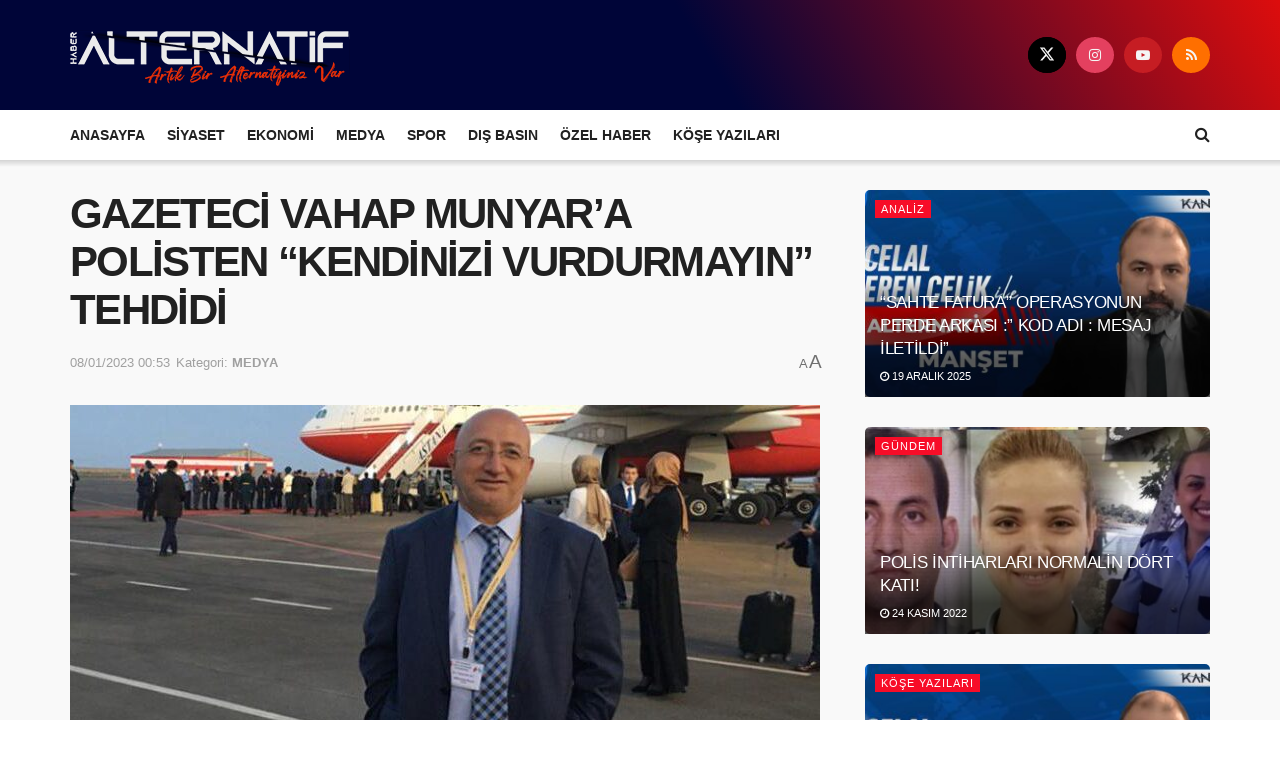

--- FILE ---
content_type: text/html; charset=UTF-8
request_url: https://haberalternatif.com/gazeteci-vahap-munyara-polisten-kendinizi-vurdurmayin-tehdidi/
body_size: 33495
content:
<!doctype html>
<!--[if lt IE 7]><html class="no-js lt-ie9 lt-ie8 lt-ie7" lang="tr" prefix="og: https://ogp.me/ns#"> <![endif]-->
<!--[if IE 7]><html class="no-js lt-ie9 lt-ie8" lang="tr" prefix="og: https://ogp.me/ns#"> <![endif]-->
<!--[if IE 8]><html class="no-js lt-ie9" lang="tr" prefix="og: https://ogp.me/ns#"> <![endif]-->
<!--[if IE 9]><html class="no-js lt-ie10" lang="tr" prefix="og: https://ogp.me/ns#"> <![endif]-->
<!--[if gt IE 8]><!--><html class="no-js" lang="tr" prefix="og: https://ogp.me/ns#"> <!--<![endif]--><head><script data-no-optimize="1">var litespeed_docref=sessionStorage.getItem("litespeed_docref");litespeed_docref&&(Object.defineProperty(document,"referrer",{get:function(){return litespeed_docref}}),sessionStorage.removeItem("litespeed_docref"));</script> <meta http-equiv="Content-Type" content="text/html; charset=UTF-8" /><meta name='viewport' content='width=device-width, initial-scale=1, user-scalable=yes' /><link rel="profile" href="http://gmpg.org/xfn/11" /><link rel="pingback" href="https://haberalternatif.com/xmlrpc.php" /> <script type="litespeed/javascript">var jnews_ajax_url='/?ajax-request=jnews'</script> <script type="litespeed/javascript">window.jnews=window.jnews||{},window.jnews.library=window.jnews.library||{},window.jnews.library=function(){"use strict";var e=this;e.win=window,e.doc=document,e.noop=function(){},e.globalBody=e.doc.getElementsByTagName("body")[0],e.globalBody=e.globalBody?e.globalBody:e.doc,e.win.jnewsDataStorage=e.win.jnewsDataStorage||{_storage:new WeakMap,put:function(e,t,n){this._storage.has(e)||this._storage.set(e,new Map),this._storage.get(e).set(t,n)},get:function(e,t){return this._storage.get(e).get(t)},has:function(e,t){return this._storage.has(e)&&this._storage.get(e).has(t)},remove:function(e,t){var n=this._storage.get(e).delete(t);return 0===!this._storage.get(e).size&&this._storage.delete(e),n}},e.windowWidth=function(){return e.win.innerWidth||e.docEl.clientWidth||e.globalBody.clientWidth},e.windowHeight=function(){return e.win.innerHeight||e.docEl.clientHeight||e.globalBody.clientHeight},e.requestAnimationFrame=e.win.requestAnimationFrame||e.win.webkitRequestAnimationFrame||e.win.mozRequestAnimationFrame||e.win.msRequestAnimationFrame||window.oRequestAnimationFrame||function(e){return setTimeout(e,1e3/60)},e.cancelAnimationFrame=e.win.cancelAnimationFrame||e.win.webkitCancelAnimationFrame||e.win.webkitCancelRequestAnimationFrame||e.win.mozCancelAnimationFrame||e.win.msCancelRequestAnimationFrame||e.win.oCancelRequestAnimationFrame||function(e){clearTimeout(e)},e.classListSupport="classList"in document.createElement("_"),e.hasClass=e.classListSupport?function(e,t){return e.classList.contains(t)}:function(e,t){return e.className.indexOf(t)>=0},e.addClass=e.classListSupport?function(t,n){e.hasClass(t,n)||t.classList.add(n)}:function(t,n){e.hasClass(t,n)||(t.className+=" "+n)},e.removeClass=e.classListSupport?function(t,n){e.hasClass(t,n)&&t.classList.remove(n)}:function(t,n){e.hasClass(t,n)&&(t.className=t.className.replace(n,""))},e.objKeys=function(e){var t=[];for(var n in e)Object.prototype.hasOwnProperty.call(e,n)&&t.push(n);return t},e.isObjectSame=function(e,t){var n=!0;return JSON.stringify(e)!==JSON.stringify(t)&&(n=!1),n},e.extend=function(){for(var e,t,n,o=arguments[0]||{},i=1,a=arguments.length;i<a;i++)if(null!==(e=arguments[i]))for(t in e)o!==(n=e[t])&&void 0!==n&&(o[t]=n);return o},e.dataStorage=e.win.jnewsDataStorage,e.isVisible=function(e){return 0!==e.offsetWidth&&0!==e.offsetHeight||e.getBoundingClientRect().length},e.getHeight=function(e){return e.offsetHeight||e.clientHeight||e.getBoundingClientRect().height},e.getWidth=function(e){return e.offsetWidth||e.clientWidth||e.getBoundingClientRect().width},e.supportsPassive=!1;try{var t=Object.defineProperty({},"passive",{get:function(){e.supportsPassive=!0}});"createEvent"in e.doc?e.win.addEventListener("test",null,t):"fireEvent"in e.doc&&e.win.attachEvent("test",null)}catch(e){}e.passiveOption=!!e.supportsPassive&&{passive:!0},e.setStorage=function(e,t){e="jnews-"+e;var n={expired:Math.floor(((new Date).getTime()+432e5)/1e3)};t=Object.assign(n,t);localStorage.setItem(e,JSON.stringify(t))},e.getStorage=function(e){e="jnews-"+e;var t=localStorage.getItem(e);return null!==t&&0<t.length?JSON.parse(localStorage.getItem(e)):{}},e.expiredStorage=function(){var t,n="jnews-";for(var o in localStorage)o.indexOf(n)>-1&&"undefined"!==(t=e.getStorage(o.replace(n,""))).expired&&t.expired<Math.floor((new Date).getTime()/1e3)&&localStorage.removeItem(o)},e.addEvents=function(t,n,o){for(var i in n){var a=["touchstart","touchmove"].indexOf(i)>=0&&!o&&e.passiveOption;"createEvent"in e.doc?t.addEventListener(i,n[i],a):"fireEvent"in e.doc&&t.attachEvent("on"+i,n[i])}},e.removeEvents=function(t,n){for(var o in n)"createEvent"in e.doc?t.removeEventListener(o,n[o]):"fireEvent"in e.doc&&t.detachEvent("on"+o,n[o])},e.triggerEvents=function(t,n,o){var i;o=o||{detail:null};return"createEvent"in e.doc?(!(i=e.doc.createEvent("CustomEvent")||new CustomEvent(n)).initCustomEvent||i.initCustomEvent(n,!0,!1,o),void t.dispatchEvent(i)):"fireEvent"in e.doc?((i=e.doc.createEventObject()).eventType=n,void t.fireEvent("on"+i.eventType,i)):void 0},e.getParents=function(t,n){void 0===n&&(n=e.doc);for(var o=[],i=t.parentNode,a=!1;!a;)if(i){var r=i;r.querySelectorAll(n).length?a=!0:(o.push(r),i=r.parentNode)}else o=[],a=!0;return o},e.forEach=function(e,t,n){for(var o=0,i=e.length;o<i;o++)t.call(n,e[o],o)},e.getText=function(e){return e.innerText||e.textContent},e.setText=function(e,t){var n="object"==typeof t?t.innerText||t.textContent:t;e.innerText&&(e.innerText=n),e.textContent&&(e.textContent=n)},e.httpBuildQuery=function(t){return e.objKeys(t).reduce(function t(n){var o=arguments.length>1&&void 0!==arguments[1]?arguments[1]:null;return function(i,a){var r=n[a];a=encodeURIComponent(a);var s=o?"".concat(o,"[").concat(a,"]"):a;return null==r||"function"==typeof r?(i.push("".concat(s,"=")),i):["number","boolean","string"].includes(typeof r)?(i.push("".concat(s,"=").concat(encodeURIComponent(r))),i):(i.push(e.objKeys(r).reduce(t(r,s),[]).join("&")),i)}}(t),[]).join("&")},e.get=function(t,n,o,i){return o="function"==typeof o?o:e.noop,e.ajax("GET",t,n,o,i)},e.post=function(t,n,o,i){return o="function"==typeof o?o:e.noop,e.ajax("POST",t,n,o,i)},e.ajax=function(t,n,o,i,a){var r=new XMLHttpRequest,s=n,c=e.httpBuildQuery(o);if(t=-1!=["GET","POST"].indexOf(t)?t:"GET",r.open(t,s+("GET"==t?"?"+c:""),!0),"POST"==t&&r.setRequestHeader("Content-type","application/x-www-form-urlencoded"),r.setRequestHeader("X-Requested-With","XMLHttpRequest"),r.onreadystatechange=function(){4===r.readyState&&200<=r.status&&300>r.status&&"function"==typeof i&&i.call(void 0,r.response)},void 0!==a&&!a){return{xhr:r,send:function(){r.send("POST"==t?c:null)}}}return r.send("POST"==t?c:null),{xhr:r}},e.scrollTo=function(t,n,o){function i(e,t,n){this.start=this.position(),this.change=e-this.start,this.currentTime=0,this.increment=20,this.duration=void 0===n?500:n,this.callback=t,this.finish=!1,this.animateScroll()}return Math.easeInOutQuad=function(e,t,n,o){return(e/=o/2)<1?n/2*e*e+t:-n/2*(--e*(e-2)-1)+t},i.prototype.stop=function(){this.finish=!0},i.prototype.move=function(t){e.doc.documentElement.scrollTop=t,e.globalBody.parentNode.scrollTop=t,e.globalBody.scrollTop=t},i.prototype.position=function(){return e.doc.documentElement.scrollTop||e.globalBody.parentNode.scrollTop||e.globalBody.scrollTop},i.prototype.animateScroll=function(){this.currentTime+=this.increment;var t=Math.easeInOutQuad(this.currentTime,this.start,this.change,this.duration);this.move(t),this.currentTime<this.duration&&!this.finish?e.requestAnimationFrame.call(e.win,this.animateScroll.bind(this)):this.callback&&"function"==typeof this.callback&&this.callback()},new i(t,n,o)},e.unwrap=function(t){var n,o=t;e.forEach(t,(function(e,t){n?n+=e:n=e})),o.replaceWith(n)},e.performance={start:function(e){performance.mark(e+"Start")},stop:function(e){performance.mark(e+"End"),performance.measure(e,e+"Start",e+"End")}},e.fps=function(){var t=0,n=0,o=0;!function(){var i=t=0,a=0,r=0,s=document.getElementById("fpsTable"),c=function(t){void 0===document.getElementsByTagName("body")[0]?e.requestAnimationFrame.call(e.win,(function(){c(t)})):document.getElementsByTagName("body")[0].appendChild(t)};null===s&&((s=document.createElement("div")).style.position="fixed",s.style.top="120px",s.style.left="10px",s.style.width="100px",s.style.height="20px",s.style.border="1px solid black",s.style.fontSize="11px",s.style.zIndex="100000",s.style.backgroundColor="white",s.id="fpsTable",c(s));var l=function(){o++,n=Date.now(),(a=(o/(r=(n-t)/1e3)).toPrecision(2))!=i&&(i=a,s.innerHTML=i+"fps"),1<r&&(t=n,o=0),e.requestAnimationFrame.call(e.win,l)};l()}()},e.instr=function(e,t){for(var n=0;n<t.length;n++)if(-1!==e.toLowerCase().indexOf(t[n].toLowerCase()))return!0},e.winLoad=function(t,n){function o(o){if("complete"===e.doc.readyState||"interactive"===e.doc.readyState)return!o||n?setTimeout(t,n||1):t(o),1}o()||e.addEvents(e.win,{load:o})},e.docReady=function(t,n){function o(o){if("complete"===e.doc.readyState||"interactive"===e.doc.readyState)return!o||n?setTimeout(t,n||1):t(o),1}o()||e.addEvents(e.doc,{DOMContentLiteSpeedLoaded:o})},e.fireOnce=function(){e.docReady((function(){e.assets=e.assets||[],e.assets.length&&(e.boot(),e.load_assets())}),50)},e.boot=function(){e.length&&e.doc.querySelectorAll("style[media]").forEach((function(e){"not all"==e.getAttribute("media")&&e.removeAttribute("media")}))},e.create_js=function(t,n){var o=e.doc.createElement("script");switch(o.setAttribute("src",t),n){case"defer":o.setAttribute("defer",!0);break;case"async":o.setAttribute("async",!0);break;case"deferasync":o.setAttribute("defer",!0),o.setAttribute("async",!0)}e.globalBody.appendChild(o)},e.load_assets=function(){"object"==typeof e.assets&&e.forEach(e.assets.slice(0),(function(t,n){var o="";t.defer&&(o+="defer"),t.async&&(o+="async"),e.create_js(t.url,o);var i=e.assets.indexOf(t);i>-1&&e.assets.splice(i,1)})),e.assets=jnewsoption.au_scripts=window.jnewsads=[]},e.setCookie=function(e,t,n){var o="";if(n){var i=new Date;i.setTime(i.getTime()+24*n*60*60*1e3),o="; expires="+i.toUTCString()}document.cookie=e+"="+(t||"")+o+"; path=/"},e.getCookie=function(e){for(var t=e+"=",n=document.cookie.split(";"),o=0;o<n.length;o++){for(var i=n[o];" "==i.charAt(0);)i=i.substring(1,i.length);if(0==i.indexOf(t))return i.substring(t.length,i.length)}return null},e.eraseCookie=function(e){document.cookie=e+"=; Path=/; Expires=Thu, 01 Jan 1970 00:00:01 GMT;"},e.docReady((function(){e.globalBody=e.globalBody==e.doc?e.doc.getElementsByTagName("body")[0]:e.globalBody,e.globalBody=e.globalBody?e.globalBody:e.doc})),e.winLoad((function(){e.winLoad((function(){var t=!1;if(void 0!==window.jnewsadmin)if(void 0!==window.file_version_checker){var n=e.objKeys(window.file_version_checker);n.length?n.forEach((function(e){t||"10.0.4"===window.file_version_checker[e]||(t=!0)})):t=!0}else t=!0;t&&(window.jnewsHelper.getMessage(),window.jnewsHelper.getNotice())}),2500)}))},window.jnews.library=new window.jnews.library</script> <title>GAZETECİ VAHAP MUNYAR&#039;A POLİSTEN &quot;KENDİNİZİ VURDURMAYIN&quot; TEHDİDİ - Haber Alternatif</title><meta name="description" content="Erdoğan&#039;ın gelişi dolayısıyla, Antalya Havalimanı&#039;na girişler de kapatıldı, yolcular mağdur oldu. Bu kişilerden biri de havalimanına ulaşmaya çalıştığı için"/><meta name="robots" content="follow, index, max-snippet:-1, max-video-preview:-1, max-image-preview:large"/><link rel="canonical" href="https://haberalternatif.com/gazeteci-vahap-munyara-polisten-kendinizi-vurdurmayin-tehdidi/" /><meta property="og:locale" content="tr_TR" /><meta property="og:type" content="article" /><meta property="og:title" content="GAZETECİ VAHAP MUNYAR&#039;A POLİSTEN &quot;KENDİNİZİ VURDURMAYIN&quot; TEHDİDİ - Haber Alternatif" /><meta property="og:description" content="Erdoğan&#039;ın gelişi dolayısıyla, Antalya Havalimanı&#039;na girişler de kapatıldı, yolcular mağdur oldu. Bu kişilerden biri de havalimanına ulaşmaya çalıştığı için" /><meta property="og:url" content="https://haberalternatif.com/gazeteci-vahap-munyara-polisten-kendinizi-vurdurmayin-tehdidi/" /><meta property="og:site_name" content="Haber Alternatif" /><meta property="article:tag" content="AKP" /><meta property="article:tag" content="Cumhurbaşkanı" /><meta property="article:tag" content="Manşet" /><meta property="article:tag" content="POLİS" /><meta property="article:tag" content="TEHDİT" /><meta property="article:tag" content="VAP MUNYAR" /><meta property="article:section" content="MEDYA" /><meta property="og:image" content="https://cdn.haberalternatif.com/2023/01/VAHAP-MUNYAR.jpg" /><meta property="og:image:secure_url" content="https://cdn.haberalternatif.com/2023/01/VAHAP-MUNYAR.jpg" /><meta property="og:image:width" content="832" /><meta property="og:image:height" content="468" /><meta property="og:image:alt" content="vahap munyar" /><meta property="og:image:type" content="image/jpeg" /><meta property="article:published_time" content="2023-01-08T00:53:24+03:00" /><meta name="twitter:card" content="summary_large_image" /><meta name="twitter:title" content="GAZETECİ VAHAP MUNYAR&#039;A POLİSTEN &quot;KENDİNİZİ VURDURMAYIN&quot; TEHDİDİ - Haber Alternatif" /><meta name="twitter:description" content="Erdoğan&#039;ın gelişi dolayısıyla, Antalya Havalimanı&#039;na girişler de kapatıldı, yolcular mağdur oldu. Bu kişilerden biri de havalimanına ulaşmaya çalıştığı için" /><meta name="twitter:site" content="@HAlternatif" /><meta name="twitter:creator" content="@HAlternatif" /><meta name="twitter:image" content="https://cdn.haberalternatif.com/2023/01/VAHAP-MUNYAR.jpg" /><meta name="twitter:label1" content="Yazan" /><meta name="twitter:data1" content="Haber Alternatif" /><meta name="twitter:label2" content="Okuma süresi" /><meta name="twitter:data2" content="Bir dakikadan az" /> <script type="application/ld+json" class="rank-math-schema-pro">{"@context":"https://schema.org","@graph":[{"@type":["NewsMediaOrganization","Organization"],"@id":"https://haberalternatif.com/#organization","name":"Haber Alternatif","url":"https://haberalternatif.com","sameAs":["https://twitter.com/HAlternatif"],"logo":{"@type":"ImageObject","@id":"https://haberalternatif.com/#logo","url":"https://haberalternatif.com/wp-content/uploads/2022/03/favicon-1.png","contentUrl":"https://haberalternatif.com/wp-content/uploads/2022/03/favicon-1.png","caption":"Haber Alternatif","inLanguage":"tr","width":"512","height":"512"},"contactPoint":[{"@type":"ContactPoint","telephone":"+903129115802","contactType":"customer support"}]},{"@type":"WebSite","@id":"https://haberalternatif.com/#website","url":"https://haberalternatif.com","name":"Haber Alternatif","publisher":{"@id":"https://haberalternatif.com/#organization"},"inLanguage":"tr"},{"@type":"ImageObject","@id":"https://cdn.haberalternatif.com/2023/01/VAHAP-MUNYAR.jpg","url":"https://cdn.haberalternatif.com/2023/01/VAHAP-MUNYAR.jpg","width":"832","height":"468","inLanguage":"tr"},{"@type":"WebPage","@id":"https://haberalternatif.com/gazeteci-vahap-munyara-polisten-kendinizi-vurdurmayin-tehdidi/#webpage","url":"https://haberalternatif.com/gazeteci-vahap-munyara-polisten-kendinizi-vurdurmayin-tehdidi/","name":"GAZETEC\u0130 VAHAP MUNYAR&#039;A POL\u0130STEN &quot;KEND\u0130N\u0130Z\u0130 VURDURMAYIN&quot; TEHD\u0130D\u0130 - Haber Alternatif","datePublished":"2023-01-08T00:53:24+03:00","dateModified":"2023-01-08T00:53:24+03:00","isPartOf":{"@id":"https://haberalternatif.com/#website"},"primaryImageOfPage":{"@id":"https://cdn.haberalternatif.com/2023/01/VAHAP-MUNYAR.jpg"},"inLanguage":"tr"},{"@type":"Person","@id":"https://haberalternatif.com/author/celalerencelik/","name":"Haber Alternatif","url":"https://haberalternatif.com/author/celalerencelik/","image":{"@type":"ImageObject","@id":"https://secure.gravatar.com/avatar/bd55ccefdaecba9d16dc94aca73ce45e93239c1b4f882bc702d9b2a00a4c5a79?s=96&amp;d=mm&amp;r=g","url":"https://secure.gravatar.com/avatar/bd55ccefdaecba9d16dc94aca73ce45e93239c1b4f882bc702d9b2a00a4c5a79?s=96&amp;d=mm&amp;r=g","caption":"Haber Alternatif","inLanguage":"tr"},"sameAs":["https://twitter.com/https://twitter.com/HAlternatif"],"worksFor":{"@id":"https://haberalternatif.com/#organization"}},{"@type":"NewsArticle","headline":"GAZETEC\u0130 VAHAP MUNYAR&#039;A POL\u0130STEN &quot;KEND\u0130N\u0130Z\u0130 VURDURMAYIN&quot; TEHD\u0130D\u0130 - Haber Alternatif","keywords":"vahap munyar","datePublished":"2023-01-08T00:53:24+03:00","dateModified":"2023-01-08T00:53:24+03:00","articleSection":"MEDYA","author":{"@id":"https://haberalternatif.com/author/celalerencelik/","name":"Haber Alternatif"},"publisher":{"@id":"https://haberalternatif.com/#organization"},"description":"Erdo\u011fan&#039;\u0131n geli\u015fi dolay\u0131s\u0131yla, Antalya Havaliman\u0131&#039;na giri\u015fler de kapat\u0131ld\u0131, yolcular ma\u011fdur oldu. Bu ki\u015filerden biri de havaliman\u0131na ula\u015fmaya \u00e7al\u0131\u015ft\u0131\u011f\u0131 i\u00e7in","copyrightYear":"2023","copyrightHolder":{"@id":"https://haberalternatif.com/#organization"},"name":"GAZETEC\u0130 VAHAP MUNYAR&#039;A POL\u0130STEN &quot;KEND\u0130N\u0130Z\u0130 VURDURMAYIN&quot; TEHD\u0130D\u0130 - Haber Alternatif","@id":"https://haberalternatif.com/gazeteci-vahap-munyara-polisten-kendinizi-vurdurmayin-tehdidi/#richSnippet","isPartOf":{"@id":"https://haberalternatif.com/gazeteci-vahap-munyara-polisten-kendinizi-vurdurmayin-tehdidi/#webpage"},"image":{"@id":"https://cdn.haberalternatif.com/2023/01/VAHAP-MUNYAR.jpg"},"inLanguage":"tr","mainEntityOfPage":{"@id":"https://haberalternatif.com/gazeteci-vahap-munyara-polisten-kendinizi-vurdurmayin-tehdidi/#webpage"}}]}</script> <link rel='dns-prefetch' href='//www.googletagmanager.com' /><link rel='dns-prefetch' href='//fonts.googleapis.com' /><link rel='dns-prefetch' href='//pagead2.googlesyndication.com' /><link rel='preconnect' href='https://fonts.gstatic.com' /><link rel="alternate" type="application/rss+xml" title="Haber Alternatif &raquo; akışı" href="https://haberalternatif.com/feed/" /><link rel="alternate" type="application/rss+xml" title="Haber Alternatif &raquo; yorum akışı" href="https://haberalternatif.com/comments/feed/" /><link rel="alternate" type="application/rss+xml" title="Haber Alternatif &raquo; GAZETECİ VAHAP MUNYAR&#8217;A POLİSTEN &#8220;KENDİNİZİ VURDURMAYIN&#8221; TEHDİDİ yorum akışı" href="https://haberalternatif.com/gazeteci-vahap-munyara-polisten-kendinizi-vurdurmayin-tehdidi/feed/" /><link rel="alternate" title="oEmbed (JSON)" type="application/json+oembed" href="https://haberalternatif.com/wp-json/oembed/1.0/embed?url=https%3A%2F%2Fhaberalternatif.com%2Fgazeteci-vahap-munyara-polisten-kendinizi-vurdurmayin-tehdidi%2F" /><link rel="alternate" title="oEmbed (XML)" type="text/xml+oembed" href="https://haberalternatif.com/wp-json/oembed/1.0/embed?url=https%3A%2F%2Fhaberalternatif.com%2Fgazeteci-vahap-munyara-polisten-kendinizi-vurdurmayin-tehdidi%2F&#038;format=xml" /><style id="litespeed-ccss">:root{--wp-block-synced-color:#7a00df;--wp-block-synced-color--rgb:122,0,223;--wp-bound-block-color:var(--wp-block-synced-color);--wp-editor-canvas-background:#ddd;--wp-admin-theme-color:#007cba;--wp-admin-theme-color--rgb:0,124,186;--wp-admin-theme-color-darker-10:#006ba1;--wp-admin-theme-color-darker-10--rgb:0,107,160.5;--wp-admin-theme-color-darker-20:#005a87;--wp-admin-theme-color-darker-20--rgb:0,90,135;--wp-admin-border-width-focus:2px}:root{--wp--preset--font-size--normal:16px;--wp--preset--font-size--huge:42px}:root{--wp--preset--aspect-ratio--square:1;--wp--preset--aspect-ratio--4-3:4/3;--wp--preset--aspect-ratio--3-4:3/4;--wp--preset--aspect-ratio--3-2:3/2;--wp--preset--aspect-ratio--2-3:2/3;--wp--preset--aspect-ratio--16-9:16/9;--wp--preset--aspect-ratio--9-16:9/16;--wp--preset--color--black:#000000;--wp--preset--color--cyan-bluish-gray:#abb8c3;--wp--preset--color--white:#ffffff;--wp--preset--color--pale-pink:#f78da7;--wp--preset--color--vivid-red:#cf2e2e;--wp--preset--color--luminous-vivid-orange:#ff6900;--wp--preset--color--luminous-vivid-amber:#fcb900;--wp--preset--color--light-green-cyan:#7bdcb5;--wp--preset--color--vivid-green-cyan:#00d084;--wp--preset--color--pale-cyan-blue:#8ed1fc;--wp--preset--color--vivid-cyan-blue:#0693e3;--wp--preset--color--vivid-purple:#9b51e0;--wp--preset--gradient--vivid-cyan-blue-to-vivid-purple:linear-gradient(135deg,rgb(6,147,227) 0%,rgb(155,81,224) 100%);--wp--preset--gradient--light-green-cyan-to-vivid-green-cyan:linear-gradient(135deg,rgb(122,220,180) 0%,rgb(0,208,130) 100%);--wp--preset--gradient--luminous-vivid-amber-to-luminous-vivid-orange:linear-gradient(135deg,rgb(252,185,0) 0%,rgb(255,105,0) 100%);--wp--preset--gradient--luminous-vivid-orange-to-vivid-red:linear-gradient(135deg,rgb(255,105,0) 0%,rgb(207,46,46) 100%);--wp--preset--gradient--very-light-gray-to-cyan-bluish-gray:linear-gradient(135deg,rgb(238,238,238) 0%,rgb(169,184,195) 100%);--wp--preset--gradient--cool-to-warm-spectrum:linear-gradient(135deg,rgb(74,234,220) 0%,rgb(151,120,209) 20%,rgb(207,42,186) 40%,rgb(238,44,130) 60%,rgb(251,105,98) 80%,rgb(254,248,76) 100%);--wp--preset--gradient--blush-light-purple:linear-gradient(135deg,rgb(255,206,236) 0%,rgb(152,150,240) 100%);--wp--preset--gradient--blush-bordeaux:linear-gradient(135deg,rgb(254,205,165) 0%,rgb(254,45,45) 50%,rgb(107,0,62) 100%);--wp--preset--gradient--luminous-dusk:linear-gradient(135deg,rgb(255,203,112) 0%,rgb(199,81,192) 50%,rgb(65,88,208) 100%);--wp--preset--gradient--pale-ocean:linear-gradient(135deg,rgb(255,245,203) 0%,rgb(182,227,212) 50%,rgb(51,167,181) 100%);--wp--preset--gradient--electric-grass:linear-gradient(135deg,rgb(202,248,128) 0%,rgb(113,206,126) 100%);--wp--preset--gradient--midnight:linear-gradient(135deg,rgb(2,3,129) 0%,rgb(40,116,252) 100%);--wp--preset--font-size--small:13px;--wp--preset--font-size--medium:20px;--wp--preset--font-size--large:36px;--wp--preset--font-size--x-large:42px;--wp--preset--spacing--20:0.44rem;--wp--preset--spacing--30:0.67rem;--wp--preset--spacing--40:1rem;--wp--preset--spacing--50:1.5rem;--wp--preset--spacing--60:2.25rem;--wp--preset--spacing--70:3.38rem;--wp--preset--spacing--80:5.06rem;--wp--preset--shadow--natural:6px 6px 9px rgba(0, 0, 0, 0.2);--wp--preset--shadow--deep:12px 12px 50px rgba(0, 0, 0, 0.4);--wp--preset--shadow--sharp:6px 6px 0px rgba(0, 0, 0, 0.2);--wp--preset--shadow--outlined:6px 6px 0px -3px rgb(255, 255, 255), 6px 6px rgb(0, 0, 0);--wp--preset--shadow--crisp:6px 6px 0px rgb(0, 0, 0)}:root{--swiper-theme-color:#007aff}:root{--swiper-navigation-size:44px}:root{--struninnyoutube-global-primary-color:#ff3d55;--struninnyoutube-text-primary-color:#1f1f23;--struninnyoutube-text-bold-color:#1f1f23;--struninnyoutube-icon-arrow-color:#1f1f23;--struninnyoutube-overlay-color:#1b1b29;--struninnyoutube-overlay-hover-color:#ff1955;--struninnyoutube-overlay-text-color:#ffffff;--struninnyoutube-border-color:#d8d8d8;--struninnyoutube-icon-map-color:#edeff1;--struninnyoutube-button-color:#ffffff}:root{--swiper-theme-color:#007aff}:root{--swiper-navigation-size:44px}:root{--struninnyoutube-global-primary-color:#ff3d55;--struninnyoutube-text-primary-color:#1f1f23;--struninnyoutube-text-bold-color:#1f1f23;--struninnyoutube-icon-arrow-color:#1f1f23;--struninnyoutube-overlay-color:#1b1b29;--struninnyoutube-overlay-hover-color:#ff1955;--struninnyoutube-overlay-text-color:#ffffff;--struninnyoutube-border-color:#d8d8d8;--struninnyoutube-icon-map-color:#edeff1;--struninnyoutube-button-color:#ffffff}.fa{display:inline-block;font:normal normal normal 14px/1 FontAwesome;font-size:inherit;text-rendering:auto;-webkit-font-smoothing:antialiased;-moz-osx-font-smoothing:grayscale}.fa-search:before{content:""}.fa-clock-o:before{content:""}.fa-share:before{content:""}.fa-twitter:before{content:""}.fa-rss:before{content:""}.fa-bars:before{content:""}.fa-envelope:before{content:""}.fa-linkedin:before{content:""}.fa-angle-up:before{content:""}.fa-youtube-play:before{content:""}.fa-instagram:before{content:""}.fa-facebook-official:before{content:""}.fa-whatsapp:before{content:""}.fa-telegram:before{content:""}[class^=jegicon-]:before{font-family:jegicon!important;font-style:normal!important;font-weight:400!important;font-variant:normal!important;text-transform:none!important;speak:none;line-height:1;-webkit-font-smoothing:antialiased;-moz-osx-font-smoothing:grayscale}.jegicon-cross:before{content:"d"}button::-moz-focus-inner{padding:0;border:0}a,article,body,div,em,form,h1,h3,html,i,img,label,li,p,span,strong,ul{margin:0;padding:0;border:0;font-size:100%;font:inherit;vertical-align:baseline}article{display:block}body{line-height:1}ul{list-style:none}body{color:#53585c;background:#fff;font-family:Helvetica Neue,Helvetica,Roboto,Arial,sans-serif;font-size:14px;line-height:1.6em;-webkit-font-smoothing:antialiased;-moz-osx-font-smoothing:grayscale;overflow-anchor:none}body,html{height:100%;margin:0}::-webkit-selection{background:#fde69a;color:#212121;text-shadow:none}a{color:#f70d28;text-decoration:none}img{vertical-align:middle}img{max-width:100%;-ms-interpolation-mode:bicubic;height:auto}textarea{resize:vertical}button,input,label,textarea{font:inherit}[class*=jeg_] .fa{font-family:FontAwesome}.clearfix:after,.container:after,.jeg_postblock:after,.row:after{content:"";display:table;clear:both}h1,h3{color:#212121;text-rendering:optimizeLegibility}h1{font-size:2.25em;margin:.67em 0 .5em;line-height:1.25;letter-spacing:-.02em}h3{font-size:1.563em;margin:1em 0 .5em;line-height:1.4}strong{font-weight:700}em,i{font-style:italic}p{margin:0 0 1.75em;text-rendering:optimizeLegibility}@media (max-width:767px){.container{width:98%;width:calc(100% - 10px)}}@media (max-width:479px){.container{width:100%}}@media (min-width:768px){.container{max-width:750px}}@media (min-width:992px){.container{max-width:970px}}@media (min-width:1200px){.container{max-width:1170px}}.container{padding-right:15px;padding-left:15px;margin-right:auto;margin-left:auto}.row{margin-right:-15px;margin-left:-15px}.col-md-4,.col-md-8{position:relative;min-height:1px;padding-right:15px;padding-left:15px}@media (min-width:992px){.col-md-4,.col-md-8{float:left}.col-md-8{width:66.66666667%}.col-md-4{width:33.33333333%}}*,:after,:before{-webkit-box-sizing:border-box;-moz-box-sizing:border-box;box-sizing:border-box}.jeg_viewport{position:relative}.jeg_container{width:auto;margin:0 auto;padding:0}.jeg_content{background:#fff}.jeg_content{padding:30px 0 40px}.jeg_sidebar{padding-left:30px}.theiaStickySidebar{-webkit-backface-visibility:hidden}.post-ajax-overlay{position:absolute;top:0;left:0;right:0;bottom:0;background:#f5f5f5;display:none;z-index:5}.post-ajax-overlay .jnews_preloader_circle_outer{position:fixed;width:100%;top:50%;left:0;margin-left:170px}.post-ajax-overlay .jeg_preloader.dot{position:fixed;top:50%;margin-top:40px;margin-left:170px;left:50%}.post-ajax-overlay .jeg_preloader.square{position:fixed;top:50%;margin-top:0;left:50%;margin-left:170px}input:not([type=submit]),textarea{display:inline-block;background:#fff;border:1px solid #e0e0e0;border-radius:0;padding:7px 14px;height:40px;outline:none;font-size:14px;font-weight:300;margin:0;width:100%;max-width:100%;box-shadow:none}textarea{min-height:60px;height:auto}.btn{border:none;border-radius:0;background:#f70d28;color:#fff;padding:0 20px;line-height:40px;height:40px;display:inline-block;text-transform:uppercase;font-size:13px;font-weight:700;letter-spacing:1px;outline:0;-webkit-appearance:none}.jeg_header{position:relative}.jeg_header .container{height:100%}.jeg_nav_row{position:relative;-js-display:flex;display:-webkit-flex;display:-ms-flexbox;display:flex;-webkit-flex-flow:row nowrap;-ms-flex-flow:row nowrap;flex-flow:row nowrap;-webkit-align-items:center;-ms-flex-align:center;align-items:center;-webkit-justify-content:space-between;-ms-flex-pack:justify;justify-content:space-between;height:100%}.jeg_nav_grow{-webkit-box-flex:1;-ms-flex:1;flex:1}.jeg_nav_normal{-webkit-box-flex:0 0 auto;-ms-flex:0 0 auto;flex:0 0 auto}.item_wrap{width:100%;display:inline-block;display:-webkit-flex;display:-ms-flexbox;display:flex;-webkit-flex-flow:row wrap;-ms-flex-flow:row wrap;flex-flow:row wrap;-webkit-align-items:center;-ms-flex-align:center;align-items:center}.jeg_nav_left{margin-right:auto}.jeg_nav_right{margin-left:auto}.jeg_nav_center{margin:0 auto}.jeg_nav_alignleft{justify-content:flex-start}.jeg_nav_alignright{justify-content:flex-end}.jeg_nav_aligncenter{justify-content:center}.jeg_midbar{background-color:#fff;height:140px;position:relative;z-index:10;border-bottom:0 solid #e8e8e8}.jeg_midbar .jeg_nav_item{padding:0 14px}.jeg_navbar{background:#fff;position:relative;border-top:0 solid #e8e8e8;border-bottom:1px solid #e8e8e8;line-height:50px;z-index:9;-webkit-box-sizing:content-box;box-sizing:content-box}.jeg_navbar:first-child{z-index:10}.jeg_navbar .jeg_nav_item{padding:0 14px}.jeg_nav_item:first-child{padding-left:0}.jeg_nav_item:last-child{padding-right:0}.jeg_navbar_shadow{border-bottom:0!important}.jeg_navbar_shadow:after{content:"";width:100%;height:7px;position:absolute;top:100%;left:0;background:-moz-linear-gradient(top,rgb(0 0 0/.15)0,transparent 100%);background:-webkit-linear-gradient(top,rgb(0 0 0/.15),transparent);background:linear-gradient(180deg,rgb(0 0 0/.15)0,transparent)}.jeg_featured{margin-bottom:30px}.jeg_logo{position:relative}.site-title{margin:0;padding:0;line-height:1;font-size:60px;letter-spacing:-.02em}.jeg_mobile_logo .site-title{font-size:34px}.site-title a{display:block;color:#212121}.jeg_logo img{height:auto;image-rendering:optimizeQuality;display:block}.jeg_nav_left .jeg_logo{margin-right:7px}.jeg_nav_left .jeg_logo:last-child{margin-right:28px}.btn .fa{margin-right:2px;font-size:14px}.jeg_navbar .btn{height:36px;line-height:36px;font-size:12px;font-weight:500;padding:0 16px}.jeg_search_wrapper{position:relative}.jeg_search_wrapper .jeg_search_form{display:block;position:relative;line-height:normal;min-width:60%}.jeg_search_toggle{color:#212121;display:block;text-align:center}.jeg_navbar .jeg_search_toggle{font-size:16px;min-width:15px}.jeg_search_wrapper .jeg_search_input{width:100%;vertical-align:middle;height:40px;padding:.5em 30px .5em 14px}.jeg_search_wrapper .jeg_search_button{color:#212121;background:#fff0;border:0;font-size:14px;outline:none;position:absolute;height:auto;min-height:unset;line-height:normal;top:0;bottom:0;right:0;padding:0 10px}.jeg_navbar .jeg_search_wrapper .jeg_search_input{height:36px}.jeg_search_no_expand .jeg_search_toggle{display:none}.jeg_search_no_expand.rounded .jeg_search_input{border-radius:4px}.jeg_search_modal_expand .jeg_search_form{display:block;opacity:0;visibility:hidden;margin:0 auto;position:absolute;right:0}.jeg_search_modal_expand .jeg_search_input{opacity:0}.jeg_search_modal_expand .jeg_search_input::-webkit-input-placeholder{color:#a0a0a0}.jeg_search_modal_expand .jeg_search_input:-moz-placeholder,.jeg_search_modal_expand .jeg_search_input::-moz-placeholder{color:#a0a0a0}.jeg_search_modal_expand .jeg_search_input:-ms-input-placeholder{color:#a0a0a0}.jeg_search_modal_expand .jeg_search_button{opacity:0;margin-left:0;-webkit-transform:translate3d(-30px,0,0) scale3d(0,0,1);transform:translate3d(-30px,0,0) scale3d(0,0,1)}.jeg_search_hide{display:none}.jeg_search_result{opacity:0;visibility:hidden;position:absolute;top:100%;right:-4px;width:325px;background:#fff;border:1px solid #eee;padding:0;height:0;line-height:1;z-index:9;-webkit-box-shadow:0 1px 4px rgb(0 0 0/.09);box-shadow:0 1px 4px rgb(0 0 0/.09)}.jeg_header .jeg_search_result{z-index:10}.jeg_search_no_expand .jeg_search_result{margin-top:0;opacity:1;visibility:visible;height:auto;min-width:100%;right:0}.jeg_search_result.with_result .search-all-button{overflow:hidden}.jeg_search_result .search-link{display:none;text-align:center;font-size:12px;padding:12px 15px;border-top:1px solid #eee}.jeg_search_result .search-link .fa{margin-right:5px}.jeg_search_result.with_result .search-all-button{display:block}.jeg_menu>li{position:relative;float:left;text-align:left;padding-right:1.2em}.jeg_menu>li:last-child{padding-right:0}.jeg_menu a{display:block}.jeg_menu a{position:relative}.jeg_main_menu>li{margin:0;padding:0;list-style:none;float:left}.jeg_main_menu>li>a{color:#212121;display:block;position:relative;padding:0 16px;margin:0;font-size:1em;font-weight:700;line-height:50px;text-transform:uppercase;white-space:nowrap}.jeg_menu_style_1>li{padding-right:22px;line-height:50px}.jeg_menu_style_1>li:last-child{padding-right:0}.jeg_menu_style_1>li>a{display:inline-block;padding:6px 0;margin:0;line-height:normal}.jeg_menu_style_1>li>a:before{content:"";position:absolute;bottom:0;width:0;height:2px;background:#f70d28;opacity:0}.jeg_navbar_mobile_wrapper,.jeg_navbar_mobile_wrapper .sticky_blankspace{display:none}.jeg_stickybar{position:fixed;top:0;left:auto;width:100%;z-index:9997;margin:0 auto;opacity:0;visibility:hidden}.module-preloader,.newsfeed_preloader{position:absolute;top:0;bottom:0;left:0;right:0;margin:auto;width:16px;height:16px}.jeg_preloader span{height:16px;width:16px;background-color:#999;-webkit-animation:jeg_preloader_bounce 1.4s ease-in-out infinite both;animation:jeg_preloader_bounce 1.4s ease-in-out infinite both;position:absolute;top:0;border-radius:100%}.jeg_preloader span:first-of-type{left:-22px;-webkit-animation-delay:-.32s;animation-delay:-.32s}.jeg_preloader span:nth-of-type(2){-webkit-animation-delay:-.16s;animation-delay:-.16s}.jeg_preloader span:last-of-type{left:22px}@-webkit-keyframes jeg_preloader_bounce{0%,80%,to{-webkit-transform:scale(0);opacity:0}40%{-webkit-transform:scale(1);opacity:1}}@keyframes jeg_preloader_bounce{0%,80%,to{-webkit-transform:scale(0);transform:scale(0);opacity:0}40%{-webkit-transform:scale(1);transform:scale(1);opacity:1}}.jeg_navbar_mobile{display:none;position:relative;background:#fff;box-shadow:0 2px 6px rgb(0 0 0/.1);top:0;transform:translateZ(0)}.jeg_navbar_mobile .container{width:100%;height:100%}.jeg_mobile_bottombar{border-style:solid;height:60px;line-height:60px}.jeg_mobile_bottombar .jeg_nav_item{padding:0 10px}.jeg_navbar_mobile .jeg_nav_left .jeg_nav_item:first-child{padding-left:0}.jeg_navbar_mobile .jeg_nav_right .jeg_nav_item:last-child{padding-right:0}.jeg_mobile_bottombar.dark{background:#000;color:#212121}.jeg_mobile_bottombar.dark a{color:#212121}.jeg_mobile_bottombar.dark .toggle_btn{color:#fff}.jeg_navbar_mobile .toggle_btn{color:#212121;font-size:22px;display:block}.jeg_mobile_logo a{display:block}.jeg_mobile_logo img{width:auto;max-height:40px;display:block}.jeg_aside_copyright{font-size:11px;color:#757575;letter-spacing:.5px}.jeg_aside_copyright a{color:inherit;border-bottom:1px solid #aaa}.jeg_aside_copyright p{margin-bottom:1.2em}.jeg_aside_copyright p:last-child{margin-bottom:0}.jeg_mobile_wrapper .jeg_search_no_expand .jeg_search_input{box-shadow:inset 0 2px 2px rgb(0 0 0/.05)}.jeg_mobile_wrapper .jeg_search_result{width:100%;border-left:0;border-right:0;right:0}.jeg_bg_overlay{content:"";display:block;position:fixed;width:100%;top:0;bottom:0;background:#000;background:-webkit-linear-gradient(180deg,#000,#434343);background:linear-gradient(180deg,#000,#434343);opacity:0;z-index:9998;visibility:hidden}.jeg_mobile_wrapper{opacity:0;display:block;position:fixed;top:0;left:0;background:#fff;width:320px;height:100%;overflow-x:hidden;overflow-y:auto;z-index:9999;-webkit-transform:translate3d(-100%,0,0);transform:translate3d(-100%,0,0)}.jeg_menu_close{position:fixed;top:15px;right:15px;padding:0;font-size:16px;color:#fff;opacity:0;visibility:hidden;-webkit-transform:rotate(-90deg);transform:rotate(-90deg);z-index:9999}@media only screen and (min-width:1023px){.jeg_menu_close{font-size:20px;padding:20px}}.jeg_mobile_wrapper .nav_wrap{min-height:100%;display:flex;flex-direction:column;position:relative}.jeg_mobile_wrapper .nav_wrap:before{content:"";position:absolute;top:0;left:0;right:0;bottom:0;min-height:100%;z-index:-1}.jeg_mobile_wrapper .item_main{flex:1}.jeg_mobile_wrapper .item_bottom{-webkit-box-pack:end;-ms-flex-pack:end;justify-content:flex-end}.jeg_aside_item{display:block;padding:20px;border-bottom:1px solid #eee}.item_bottom .jeg_aside_item{padding:10px 20px;border-bottom:0}.item_bottom .jeg_aside_item:first-child{padding-top:20px}.item_bottom .jeg_aside_item:last-child{padding-bottom:20px}.jeg_aside_item:last-child{border-bottom:0}.jeg_aside_item:after{content:"";display:table;clear:both}.jeg_navbar_mobile_wrapper{position:relative;z-index:9}.jeg_mobile_menu li a{color:#212121;margin-bottom:15px;display:block;font-size:18px;line-height:1.444em;font-weight:700;position:relative}.jeg_mobile_wrapper .socials_widget{width:100%;display:-webkit-box;display:-ms-flexbox;display:flex}.jeg_mobile_wrapper .socials_widget a{margin-bottom:0!important;display:block}.module-overlay{width:100%;height:100%;position:absolute;top:0;left:0;background:hsl(0 0% 100%/.9);display:none;z-index:5}.module-preloader{position:absolute;top:0;bottom:0;left:0;right:0;margin:auto;width:16px;height:16px}.jeg_pl_md_box{margin-bottom:30px}.jeg_pl_md_box .box_wrap{position:relative;overflow:hidden}.jeg_pl_md_box .jeg_thumb img{width:100%}.jeg_pl_md_box .jeg_postblock_content{padding:20px 15px 10px;position:absolute;width:100%;bottom:0;background:-moz-linear-gradient(top,transparent 0,rgb(0 0 0/.65) 70%);background:-webkit-gradient(linear,left top,left bottom,color-stop(0,transparent),color-stop(70%,rgb(0 0 0/.65)));background:-webkit-linear-gradient(top,transparent,rgb(0 0 0/.65) 70%);background:-o-linear-gradient(top,transparent 0,rgb(0 0 0/.65) 70%);background:-ms-linear-gradient(top,transparent 0,rgb(0 0 0/.65) 70%);background:linear-gradient(180deg,transparent 0,rgb(0 0 0/.65) 70%)}.jeg_pl_md_box .jeg_post_category{margin-bottom:10px}.jeg_pl_md_box .jeg_post_category a{color:#fff;display:inline-block;font-size:11px;line-height:normal;margin-right:5px;padding:3px 6px;background:#f70d28;text-transform:uppercase;letter-spacing:1px}.jeg_pl_md_box .jeg_post_title{font-size:17px;font-weight:500;margin:0 auto 5px}.jeg_pl_md_box .jeg_thumb .jeg_post_category{top:10px;bottom:auto}.jeg_pl_md_box .jeg_post_meta,.jeg_pl_md_box .jeg_post_title a,.jeg_pl_md_box a{color:#fff}.jeg_pl_md_box .jeg_post_meta .fa,.jeg_pl_md_box .jeg_post_meta a{color:inherit}.jeg_postblock{margin-bottom:20px;position:relative}.jeg_post_title{letter-spacing:-.02em}.jeg_post_title a{color:#212121}.jeg_post_meta{font-size:11px;text-transform:uppercase;color:#a0a0a0}.jeg_post_category{margin-bottom:5px;text-rendering:auto;-webkit-font-smoothing:auto;-moz-osx-font-smoothing:auto}.jeg_post_category a{display:inline-block;font-size:12px;text-transform:uppercase;letter-spacing:1px;margin-right:10px}.jeg_post_category a:last-child{margin-right:0}.jeg_post_meta a{color:inherit;font-weight:700}.jeg_meta_date a{font-weight:400}.jeg_post_meta .fa{color:#2e9fff}.jeg_post_meta>div{display:inline-block}.jeg_post_meta>div:not(:last-of-type){margin-right:1em}.jeg_thumb,.thumbnail-container{position:relative;overflow:hidden;z-index:0}.thumbnail-container{display:block;height:0;background:#f7f7f7;background-position:50%;background-size:cover}.thumbnail-container.no_thumbnail:after{font-family:FontAwesome,serif;content:"";display:block;position:absolute;text-align:left;left:50%;top:50%;background:none;color:#bfbfbf;font-size:18px;margin-top:-9px;margin-left:-10px;line-height:1}.thumbnail-container>img{position:absolute;top:0;bottom:0;left:0;width:100%;min-height:100%;color:#a0a0a0;z-index:-1}.size-715{padding-bottom:71.5%}.thumbnail-container:after{content:"";opacity:1;background:#f7f7f7 url(/wp-content/themes/jnews/assets/dist/image/preloader.gif);background-position:50%;background-size:cover;position:absolute;height:100%;top:0;left:0;right:0;bottom:0;z-index:-2}.jeg_thumb .jeg_post_category{position:absolute;z-index:3;bottom:10px;left:10px;margin:0;line-height:1}.jeg_thumb .jeg_post_category a{display:inline-block;font-size:11px;color:#fff;margin-right:5px;padding:3px 6px;background:#f70d28;text-transform:uppercase;letter-spacing:1px}.jeg_post_category span{display:inline-block;line-height:1}.navigation_overlay{position:relative;height:48px;display:none}.jeg_postblock_15{margin-bottom:10px}.jeg_postblock_15 .jeg_posts_wrap{position:relative;overflow:hidden}.jeg_postblock_15 .jeg_posts{-webkit-flex-wrap:wrap;flex-wrap:wrap;display:flex;align-items:flex-start;margin-right:-30px}.jeg_postblock_15 .jeg_post{float:left;width:50%;padding-right:30px}.jeg_ad{text-align:center}.jnews_header_bottom_ads,.jnews_header_top_ads{position:relative;background:#f5f5f5;z-index:8}.widget{margin-bottom:40px}.socials_widget a{display:inline-block;margin:0 10px 10px 0;text-decoration:none!important}.socials_widget a .fa{font-size:1em;display:inline-block;width:38px;line-height:36px;white-space:nowrap;color:#fff;text-align:center}.socials_widget .fa{font-size:16px}.socials_widget.circle a .fa{border-radius:100%}.socials_widget a .jeg-icon{display:inline-block;width:38px;line-height:36px;white-space:nowrap;text-align:center}.socials_widget .jeg-icon svg{height:16px;position:relative;top:2px;fill:#fff}.socials_widget span{display:inline-block;margin-left:.5em}.socials_widget.circle a .jeg-icon{border-radius:100%}.socials_widget a:last-child{margin-right:0}.jeg_social_icon_block.socials_widget a .jeg-icon svg{height:16px}.socials_widget .jeg-icon{margin:0}.socials_widget .jeg_rss .fa{background:#ff6f00}.socials_widget .jeg_twitter .fa{background:#000}.socials_widget .jeg_instagram .fa{background:#e4405f}.socials_widget .jeg_youtube .fa{background:#c61d23}.socials_widget .jeg_twitter .jeg-icon{background:#000}.fa-twitter:before{content:none!important}.jeg_sharelist{float:none;display:-webkit-flex;display:-ms-flexbox;display:flex;-webkit-flex-wrap:wrap;-ms-flex-wrap:wrap;flex-wrap:wrap;-webkit-align-items:flex-start;-ms-flex-align:start;align-items:flex-start}.jeg_share_button{margin-bottom:30px}.jeg_share_button a{float:left;width:44px;max-width:44px;height:38px;line-height:38px;white-space:nowrap;padding:0 10px;color:#fff;background:#212121;margin:0 5px 5px 0;border-radius:3px;text-align:center;display:-webkit-flex;display:-ms-flexbox;display:flex;-webkit-flex:1;-ms-flex:1;flex:1;-webkit-justify-content:center;-ms-flex-pack:center;justify-content:center;-webkit-backface-visibility:hidden;backface-visibility:hidden}.jeg_share_button a:last-child{margin-right:0}.jeg_share_button a.expanded{width:auto;max-width:none;padding:0 12px}.jeg_share_button a>span{display:none;font-size:13px;font-weight:700;margin-left:10px}.jeg_share_button a.expanded>span{display:inline;position:relative}.jeg_share_button .fa{font-size:18px;color:#fff;line-height:inherit}.jeg_share_button .jeg_btn-facebook{background:#45629f}.jeg_share_button .jeg_btn-twitter{background:#000;fill:#fff}.jeg_share_button .jeg_btn-linkedin{background:#0083bb}.jeg_share_button .jeg_btn-telegram{background:#08c}.jeg_share_button .jeg_btn-toggle{background:#bdbdbd}.jeg_share_button .jeg_btn-whatsapp{background:#075e54}.jeg_share_button .jeg_btn-email{background:#eb4d3f}.jeg_share_button svg{position:relative;top:2px}.jeg_share_button .jeg_btn-twitter .fa{width:38px}.share-secondary{display:none}@media only screen and (min-width:1024px){.jeg_share_button.share-float{position:absolute!important;left:0;top:0;margin-bottom:0}}.content-inner>*{padding-left:0;padding-right:0}.jscroll-to-top{position:fixed;right:30px;bottom:30px;-webkit-backface-visibility:hidden;visibility:hidden;opacity:0;-webkit-transform:translate3d(0,30px,0);-ms-transform:translate3d(0,30px,0);transform:translate3d(0,30px,0);z-index:11}.jscroll-to-top>a{color:#a0a0a0;font-size:30px;display:block;width:46px;border-radius:5px;height:46px;line-height:44px;background:hsla(0,0%,70.6%,.15);border:1px solid rgb(0 0 0/.11);-webkit-box-shadow:inset 0 0 0 1px hsl(0 0% 100%/.1),0 2px 6px rgb(0 0 0/.1);box-shadow:inset 0 0 0 1px hsl(0 0% 100%/.1),0 2px 6px rgb(0 0 0/.1);text-align:center;opacity:.8}@media only screen and (max-width:1024px){.jscroll-to-top{bottom:50px}}.jeg_social_icon_block a{margin-bottom:0!important}.preloader_type .jeg_preloader{display:none}.preloader_type{width:100%;height:100%;position:relative}.preloader_type.preloader_dot .jeg_preloader.dot{display:block}.jnews_preloader_circle_outer{position:absolute;width:100%;top:50%;margin-top:-30px}.jnews_preloader_circle_inner{margin:0 auto;font-size:15px;position:relative;text-indent:-9999em;border:.4em solid rgb(0 0 0/.2);border-left-color:rgb(0 0 0/.6);-webkit-transform:translateZ(0);-ms-transform:translateZ(0);transform:translateZ(0);-webkit-animation:spincircle .9s linear infinite;animation:spincircle .9s linear infinite}.jnews_preloader_circle_inner,.jnews_preloader_circle_inner:after{border-radius:50%;width:60px;height:60px}@-webkit-keyframes spincircle{0%{-webkit-transform:rotate(0deg);transform:rotate(0deg)}to{-webkit-transform:rotate(1turn);transform:rotate(1turn)}}@keyframes spincircle{0%{-webkit-transform:rotate(0deg);transform:rotate(0deg)}to{-webkit-transform:rotate(1turn);transform:rotate(1turn)}}.jeg_square{display:inline-block;width:30px;height:30px;position:relative;border:4px solid #555;top:50%;animation:jeg_square 2s ease infinite}.jeg_square_inner{vertical-align:top;display:inline-block;width:100%;background-color:#555;animation:jeg_square_inner 2s ease-in infinite}@-webkit-keyframes jeg_square{0%{-webkit-transform:rotate(0deg);transform:rotate(0deg)}25%{-webkit-transform:rotate(180deg);transform:rotate(180deg)}50%{-webkit-transform:rotate(180deg);transform:rotate(180deg)}75%{-webkit-transform:rotate(1turn);transform:rotate(1turn)}to{-webkit-transform:rotate(1turn);transform:rotate(1turn)}}@keyframes jeg_square{0%{-webkit-transform:rotate(0deg);transform:rotate(0deg)}25%{-webkit-transform:rotate(180deg);transform:rotate(180deg)}50%{-webkit-transform:rotate(180deg);transform:rotate(180deg)}75%{-webkit-transform:rotate(1turn);transform:rotate(1turn)}to{-webkit-transform:rotate(1turn);transform:rotate(1turn)}}@-webkit-keyframes jeg_square_inner{0%{height:0%}25%{height:0%}50%{height:100%}75%{height:100%}to{height:0%}}@keyframes jeg_square_inner{0%{height:0%}25%{height:0%}50%{height:100%}75%{height:100%}to{height:0%}}.entry-header .jeg_post_title{color:#212121;font-weight:700;font-size:3em;line-height:1.15;margin:0 0 .4em;letter-spacing:-.04em}.entry-header{margin:0 0 30px}.entry-header .jeg_meta_container{position:relative}.entry-header .jeg_post_meta{font-size:13px;color:#a0a0a0;text-transform:none;display:block}.entry-header .jeg_post_meta_1{display:-webkit-box;display:-moz-box;display:-ms-flexbox;display:-webkit-flex;display:flex;-ms-align-items:center;align-items:center;align-content:flex-start}.entry-header .meta_right{text-align:right;flex:1 0 auto;margin-left:auto}.entry-header .meta_left>div{display:inline-block}.entry-header .meta_left>div:not(:last-of-type){margin-right:6px}.entry-header .meta_right>div{display:inline-block;font-size:18px;margin-left:15px}.meta_right .jeg_meta_zoom{font-family:arial;text-align:center;display:inline-flex}.jeg_meta_zoom .zoom-dropdown{position:relative}.jeg_meta_zoom .zoom-dropdown .zoom-icon{display:block;color:#707070}.jeg_meta_zoom .zoom-dropdown .zoom-icon span{margin:-2px;display:inline-block;background:#fff0}.zoom-icon-small{font-size:.8rem}.zoom-icon-big{font-size:1.2rem}.jeg_meta_zoom .zoom-item-wrapper{display:none;white-space:nowrap;position:absolute;left:50%;transform:translateX(-55%);padding-top:15px;z-index:9}.jeg_meta_zoom .zoom-item-wrapper:after{position:absolute;top:5px;width:0;height:0;content:"";border-left:10px solid #fff0;border-right:10px solid #fff0;border-bottom:10px solid #fff}.jeg_meta_zoom .zoom-item{background:#fff;transform:translateX(-35%);box-shadow:0 4px 8px 0 rgb(0 0 0/.2),0 6px 20px 0 rgb(0 0 0/.19)}.jeg_meta_zoom .zoom-item-wrapper button{outline:0;width:70px;color:#1e90ff;background-color:#fff;padding-bottom:5px;border:none}.jeg_meta_zoom .zoom-item .zoom-out{border-right:.1px solid #f0f0f0;padding-top:10px;font-size:1rem}.jeg_meta_zoom .zoom-item .zoom-in{padding-top:5px;font-size:1.5rem}.zoom-bar-container{height:2px;background-color:#f0f0f0}.jeg_meta_zoom .zoom-bar-container .zoom-bar{height:100%;width:0;background-color:#1e90ff}.jeg_meta_zoom .zoom-item-wrapper .zoom-reset{width:100%;padding:5px 0;border:none;color:#909090;font-size:.9rem}.jeg_read_progress_wrapper .jeg_progress_container{height:4px;width:100%;display:block;position:fixed;bottom:0;z-index:99}.jeg_read_progress_wrapper .jeg_progress_container.top{top:0}.jeg_read_progress_wrapper .jeg_progress_container .progress-bar{background:#f70d28;width:0;display:block;height:inherit}.entry-content{margin-bottom:30px;position:relative}.single .content-inner{color:#333;font-size:16px;line-height:1.625em;word-break:normal;-ms-word-wrap:break-word;word-wrap:break-word}.single .content-inner:after{content:"";display:table;clear:both}.entry-content em{font-style:italic}.entry-content:after{clear:both;content:"";display:block}.content-inner p{margin:0 0 1.25em}.comment-reply-title small a{position:absolute;top:4px;right:15px;width:24px;height:24px;text-indent:-9999em}.comment-reply-title small a:after,.comment-reply-title small a:before{content:"";position:absolute;width:2px;height:100%;top:0;left:50%;background:#f70d28}.comment-reply-title small a:before{-webkit-transform:rotate(45deg);transform:rotate(45deg)}.comment-reply-title small a:after{-webkit-transform:rotate(-45deg);transform:rotate(-45deg)}.comment-form p{margin:0 0 20px}.comment-form label{display:block;font-weight:700;margin-bottom:.5em}@media only screen and (max-width:1024px){.entry-header .jeg_post_title{font-size:2.4em}}@media only screen and (max-width:768px){.entry-header .jeg_post_title{font-size:2.4em!important;line-height:1.15!important}.entry-header,.jeg_featured,.jeg_share_button{margin-bottom:20px}.entry-content p{margin-bottom:1em}.jeg_read_progress_wrapper .jeg_progress_container{z-index:999999}}@media only screen and (max-width:767px){.entry-header .jeg_post_title{font-size:32px!important}.entry-header .meta_right>div{font-size:16px}}@media only screen and (max-width:568px){.entry-header .jeg_meta_category{display:none!important}}@media only screen and (max-width:480px){.entry-header,.jeg_featured,.jeg_share_button{margin-bottom:15px}.jeg_share_button.share-float{margin-bottom:0}.entry-header .jeg_meta_category{display:none!important}}.jeg_block_container{display:block;height:100%;position:relative;z-index:1;overflow:hidden}.jeg_video_playlist_item{line-height:1}.jeg_video_playlist_title{color:#212121;font-size:13px;margin:0 0 5px}.jeg_video_playlist_category{color:#a0a0a0;font-size:11px;text-transform:uppercase;text-rendering:optimizeLegibility;-webkit-font-smoothing:auto;-moz-osx-font-smoothing:auto}.jeg_dark_playlist .jeg_video_playlist_category{color:hsl(0 0% 100%/.5)}.jeg_dark_playlist .jeg_video_playlist_title{color:#fff}.jeg_vertical_playlist .jeg_video_playlist_list_inner_wrapper:not(.jspScrollable){display:none}.jeg_vertical_playlist .jeg_video_playlist_list_inner_wrapper{border:1px solid #e0e0e0;border-left:0;border-top:0;background:#f5f5f5;position:relative}.jeg_vertical_playlist .jeg_video_playlist_item{padding:10px 15px;display:table;width:100%;margin:0;border-bottom:1px solid #e0e0e0}.jeg_vertical_playlist .jeg_video_playlist_item img{width:85px;height:63px}.jeg_vertical_playlist .jeg_video_playlist_item.active{background:#fff}.jeg_vertical_playlist .jeg_video_playlist_item.active .jeg_video_playlist_thumbnail img{border:3px solid #f70d28}.jeg_vertical_playlist .jeg_video_playlist_thumbnail{display:table-cell;width:85px;vertical-align:middle;position:relative}.jeg_vertical_playlist .jeg_video_playlist_item.active .jeg_video_playlist_thumbnail:before{font-family:Fontawesome;content:"";color:#f70d28;position:absolute;font-size:8px;left:-10px;top:50%;-webkit-transform:translateY(-50%);transform:translateY(-50%)}.jeg_vertical_playlist .jeg_video_playlist_description{display:table-cell;padding:0 15px;vertical-align:middle}.jeg_vertical_playlist.jeg_dark_playlist .jeg_video_playlist_list_inner_wrapper{background:#fff0;border:0}.jeg_vertical_playlist.jeg_dark_playlist .jeg_video_playlist_item{border-color:hsl(0 0% 100%/.15)}.jeg_vertical_playlist.jeg_dark_playlist .jeg_video_playlist_item.active{background:hsl(0 0% 100%/.1)}@media only screen and (min-width:768px) and (max-width:1023px){.jeg_col_4.jeg_vertical_playlist .jeg_video_playlist_description{padding:0 10px}.jeg_col_4.jeg_vertical_playlist .jeg_video_playlist_thumbnail{width:60px}.jeg_col_4.jeg_vertical_playlist .jeg_video_playlist_item.active .jeg_video_playlist_thumbnail img{border-width:2px}.jeg_col_4.jeg_vertical_playlist .jeg_video_playlist_title{font-size:11px}}@media only screen and (max-width:1024px){.jeg_header{display:none}.jeg_navbar_mobile,.jeg_navbar_mobile_wrapper{display:block}.jeg_navbar_mobile_wrapper{display:block}.jeg_sidebar{padding:0 15px!important}}@media only screen and (min-width:768px) and (max-width:1023px){.jeg_share_button a>span{font-size:11px}.jeg_share_button a{width:32px;max-width:32px;height:32px;line-height:32px}.jeg_share_button .fa{font-size:14px}}@media only screen and (max-width:767px){.jeg_content{padding:20px 0 30px}.jeg_postblock{margin-bottom:10px}.jeg_sidebar .widget{margin-bottom:30px}}@media only screen and (max-width:568px){.jeg_share_button .fa{font-size:18px}.jeg_share_button a>span{margin-left:6px}}@media only screen and (max-width:480px){.jeg_pl_md_box,.jeg_postblock{margin-bottom:20px}.jeg_share_button a>span{display:none!important}.jeg_share_button a{width:auto!important;max-width:none!important;height:32px;line-height:32px}.jeg_share_button .fa{font-size:14px}}@media only screen and (max-width:320px){.jeg_mobile_wrapper{width:275px}.jeg_mobile_menu li a{font-size:16px;margin-bottom:12px}}@media only screen and (min-width:768px){.jeg_postblock_15.jeg_col_1o3 .jeg_posts{margin-right:0}.jeg_postblock_15.jeg_col_1o3 .jeg_post{width:100%;padding-right:0}}@media only screen and (max-width:1024px){.jeg_pl_md_box .jeg_post_title{font-size:14px;line-height:1.3em}}@media only screen and (min-width:768px) and (max-width:1023px){.jeg_post_meta{font-size:10px}}@media only screen and (max-width:667px){.jeg_pl_md_box .jeg_post_title{font-size:24px}.jeg_postblock_15 .jeg_post_title{font-size:18px}}@media only screen and (max-width:568px){.jeg_postblock_15 .jeg_post_title{font-size:14px}}@media only screen and (max-width:480px){.jeg_post_meta{font-size:10px;text-rendering:auto}.jeg_pl_md_box .jeg_post_title{font-size:18px}.jeg_postblock_15 .jeg_posts{margin-right:0}.jeg_postblock_15 .jeg_post{width:100%!important;float:none;padding-right:0;margin-bottom:20px}}@media only screen and (max-width:320px){.jeg_pl_md_box .jeg_post_title{font-size:14px!important}}.selectShare-inner{position:absolute;display:none;z-index:1000;top:0;left:0}.select_share.jeg_share_button{position:relative;background:#fff;border-radius:5px;padding:0 5px;margin:0;-webkit-box-shadow:0 3px 15px 1px rgb(0 0 0/.2);box-shadow:0 3px 15px 1px rgb(0 0 0/.2)}.jeg_sharelist a svg,.select_share.jeg_share_button svg{position:relative;top:3px}.jeg_sharelist a svg{fill:#fff}.selectShare-arrowClip{position:absolute;bottom:-10px;left:50%;clip:rect(10px 20px 20px 0);margin-left:-10px}.selectShare-arrowClip .selectShare-arrow{display:block;width:20px;height:20px;background-color:#fff;-webkit-transform:rotate(45deg) scale(.5);transform:rotate(45deg) scale(.5)}.select_share.jeg_share_button button{opacity:.75;display:inline-block;width:44px;max-width:44px;height:38px;line-height:38px;white-space:nowrap;padding:0 10px;color:#fff;outline:0;background:0 0;margin:0;border:none;border-radius:0;text-align:center;-webkit-backface-visibility:hidden;backface-visibility:hidden}.select_share.jeg_share_button button i.fa{color:#000}.select_share.jeg_share_button button i.fa svg{fill:#000;right:6px}.jeg_container,.jeg_content{background-color:#f9f9f9}.jeg_midbar{height:110px}.jeg_midbar{background-color:#0a3d62;background:-moz-linear-gradient(58deg,#000538 55%,#dd0d0d 100%);background:-webkit-linear-gradient(58deg,#000538 55%,#dd0d0d 100%);background:-o-linear-gradient(58deg,#000538 55%,#dd0d0d 100%);background:-ms-linear-gradient(58deg,#000538 55%,#dd0d0d 100%);background:linear-gradient(58deg,#000538 55%,#dd0d0d 100%);border-bottom-width:0}.jeg_header .jeg_bottombar.jeg_navbar_wrapper:not(.jeg_navbar_boxed){background:#fff}.jeg_header .jeg_bottombar{border-top-width:0;border-bottom-width:1px}.jeg_header .socials_widget>a>i.fa:before{color:#f5f5f5}.jeg_header .socials_widget>a>i>span.jeg-icon svg{fill:#f5f5f5}body,input,textarea,.btn{font-family:"Open Sans",Helvetica,Arial,sans-serif}.jeg_post_title,.entry-header .jeg_post_title{font-family:"Helvetica Neue",Helvetica,Roboto,Arial,sans-serif}.content-inner p{font-family:Poppins,Helvetica,Arial,sans-serif;font-size:20px;line-height:30px}.no_thumbnail .jeg_thumb,.thumbnail-container.no_thumbnail{display:none!important}@media only screen and (max-width:1024px){.jscroll-to-top{bottom:20px!important}}.jscroll-to-top{right:20px!important;bottom:20px!important}.jscroll-to-top>a{width:35px!important;height:35px!important;line-height:30px!important}.jeg_post_title{text-transform:uppercase}.size-715{padding-bottom:60%!important;border-radius:5px}</style><link rel="preload" data-asynced="1" data-optimized="2" as="style" onload="this.onload=null;this.rel='stylesheet'" href="https://haberalternatif.com/wp-content/litespeed/ucss/5c14973ed8f1bb0d263b290e901c3c79.css?ver=d8fa4" /><script type="litespeed/javascript">!function(a){"use strict";var b=function(b,c,d){function e(a){return h.body?a():void setTimeout(function(){e(a)})}function f(){i.addEventListener&&i.removeEventListener("load",f),i.media=d||"all"}var g,h=a.document,i=h.createElement("link");if(c)g=c;else{var j=(h.body||h.getElementsByTagName("head")[0]).childNodes;g=j[j.length-1]}var k=h.styleSheets;i.rel="stylesheet",i.href=b,i.media="only x",e(function(){g.parentNode.insertBefore(i,c?g:g.nextSibling)});var l=function(a){for(var b=i.href,c=k.length;c--;)if(k[c].href===b)return a();setTimeout(function(){l(a)})};return i.addEventListener&&i.addEventListener("load",f),i.onloadcssdefined=l,l(f),i};"undefined"!=typeof exports?exports.loadCSS=b:a.loadCSS=b}("undefined"!=typeof global?global:this);!function(a){if(a.loadCSS){var b=loadCSS.relpreload={};if(b.support=function(){try{return a.document.createElement("link").relList.supports("preload")}catch(b){return!1}},b.poly=function(){for(var b=a.document.getElementsByTagName("link"),c=0;c<b.length;c++){var d=b[c];"preload"===d.rel&&"style"===d.getAttribute("as")&&(a.loadCSS(d.href,d,d.getAttribute("media")),d.rel=null)}},!b.support()){b.poly();var c=a.setInterval(b.poly,300);a.addEventListener&&a.addEventListener("load",function(){b.poly(),a.clearInterval(c)}),a.attachEvent&&a.attachEvent("onload",function(){a.clearInterval(c)})}}}(this);</script> <script type="litespeed/javascript" data-src="https://haberalternatif.com/wp-includes/js/jquery/jquery.min.js" id="jquery-core-js"></script> 
 <script type="litespeed/javascript" data-src="https://www.googletagmanager.com/gtag/js?id=G-F0TZYP1ET3" id="google_gtagjs-js"></script> <script id="google_gtagjs-js-after" type="litespeed/javascript">window.dataLayer=window.dataLayer||[];function gtag(){dataLayer.push(arguments)}
gtag("set","linker",{"domains":["haberalternatif.com"]});gtag("js",new Date());gtag("set","developer_id.dZTNiMT",!0);gtag("config","G-F0TZYP1ET3")</script> <script></script><link rel="https://api.w.org/" href="https://haberalternatif.com/wp-json/" /><link rel="alternate" title="JSON" type="application/json" href="https://haberalternatif.com/wp-json/wp/v2/posts/34517" /><link rel="EditURI" type="application/rsd+xml" title="RSD" href="https://haberalternatif.com/xmlrpc.php?rsd" /><meta name="generator" content="WordPress 6.9" /><link rel='shortlink' href='https://haberalternatif.com/?p=34517' /><meta name="generator" content="Site Kit by Google 1.167.0" /><meta name="google-adsense-platform-account" content="ca-host-pub-2644536267352236"><meta name="google-adsense-platform-domain" content="sitekit.withgoogle.com"><meta name="onesignal" content="wordpress-plugin"/> <script type="litespeed/javascript">window.OneSignalDeferred=window.OneSignalDeferred||[];OneSignalDeferred.push(function(OneSignal){var oneSignal_options={};window._oneSignalInitOptions=oneSignal_options;oneSignal_options.serviceWorkerParam={scope:'/wp-content/plugins/onesignal-free-web-push-notifications/sdk_files/push/onesignal/'};oneSignal_options.serviceWorkerPath='OneSignalSDKWorker.js';OneSignal.Notifications.setDefaultUrl("https://haberalternatif.com");oneSignal_options.wordpress=!0;oneSignal_options.appId='39cc7afa-6df3-4af9-aa74-a6f0a1b59383';oneSignal_options.allowLocalhostAsSecureOrigin=!0;oneSignal_options.welcomeNotification={};oneSignal_options.welcomeNotification.disable=!0;oneSignal_options.path="https://haberalternatif.com/wp-content/plugins/onesignal-free-web-push-notifications/sdk_files/";oneSignal_options.safari_web_id="web.onesignal.auto.12e0c5f3-6b76-47bb-8015-fa3026009bd5";oneSignal_options.promptOptions={};oneSignal_options.notifyButton={};oneSignal_options.notifyButton.enable=!0;oneSignal_options.notifyButton.position='bottom-left';oneSignal_options.notifyButton.theme='default';oneSignal_options.notifyButton.size='small';oneSignal_options.notifyButton.showCredit=!0;oneSignal_options.notifyButton.text={};oneSignal_options.notifyButton.text['tip.state.unsubscribed']='Bildirimlere abone olun';oneSignal_options.notifyButton.text['tip.state.subscribed']='Bildirimlere abone oldunuz';oneSignal_options.notifyButton.text['tip.state.blocked']='Bildirimleri engellediniz';oneSignal_options.notifyButton.text['message.action.subscribed']='Abone olduğun için teşekkürler!';oneSignal_options.notifyButton.text['message.action.resubscribed']='Bildirimlere abone oldunuz';oneSignal_options.notifyButton.text['message.action.unsubscribed']='Bir daha bildirim almayacaksınız';oneSignal_options.notifyButton.text['dialog.main.title']='Site Bildirimlerini Yönet';oneSignal_options.notifyButton.text['dialog.main.button.subscribe']='ABONE OL';oneSignal_options.notifyButton.text['dialog.main.button.unsubscribe']='ABONELİKTEN ÇIK';oneSignal_options.notifyButton.text['dialog.blocked.title']='Bildirimlerin Engelini Kaldır';oneSignal_options.notifyButton.text['dialog.blocked.message']='Bildirimlere izin vermek için şu talimatları izleyin:';OneSignal.init(window._oneSignalInitOptions)});function documentInitOneSignal(){var oneSignal_elements=document.getElementsByClassName("OneSignal-prompt");var oneSignalLinkClickHandler=function(event){OneSignal.Notifications.requestPermission();event.preventDefault()};for(var i=0;i<oneSignal_elements.length;i++)
oneSignal_elements[i].addEventListener('click',oneSignalLinkClickHandler,!1);}
if(document.readyState==='complete'){documentInitOneSignal()}else{window.addEventListener("load",function(event){documentInitOneSignal()})}</script> <meta name="generator" content="Powered by WPBakery Page Builder - drag and drop page builder for WordPress."/> <script type="litespeed/javascript" data-src="https://pagead2.googlesyndication.com/pagead/js/adsbygoogle.js?client=ca-pub-4982101483630662&amp;host=ca-host-pub-2644536267352236" crossorigin="anonymous"></script> <link rel="icon" href="https://cdn.haberalternatif.com/2022/03/cropped-favicon-1-75x75.png" sizes="32x32" /><link rel="icon" href="https://cdn.haberalternatif.com/2022/03/cropped-favicon-1-300x300.png" sizes="192x192" /><link rel="apple-touch-icon" href="https://cdn.haberalternatif.com/2022/03/cropped-favicon-1-300x300.png" /><meta name="msapplication-TileImage" content="https://cdn.haberalternatif.com/2022/03/cropped-favicon-1-300x300.png" />
<noscript><style>.wpb_animate_when_almost_visible { opacity: 1; }</style></noscript></head><body class="wp-singular post-template-default single single-post postid-34517 single-format-standard wp-embed-responsive wp-theme-jnews jeg_toggle_light jeg_single_tpl_1 jnews jsc_normal wpb-js-composer js-comp-ver-7.8 vc_responsive"><div class="jeg_ad jeg_ad_top jnews_header_top_ads"><div class='ads-wrapper  '></div></div><div class="jeg_viewport"><div class="jeg_header_wrapper"><div class="jeg_header_instagram_wrapper"></div><div class="jeg_header normal"><div class="jeg_midbar jeg_container jeg_navbar_wrapper normal"><div class="container"><div class="jeg_nav_row"><div class="jeg_nav_col jeg_nav_left jeg_nav_normal"><div class="item_wrap jeg_nav_alignleft"><div class="jeg_nav_item jeg_logo jeg_desktop_logo"><div class="site-title">
<a href="https://haberalternatif.com/" style="padding: 5px 0px 0px 0px;">
<img data-lazyloaded="1" src="[data-uri]" width="280" height="56" class='jeg_logo_img' data-src="https://cdn.haberalternatif.com/2022/03/alt-logo.png" data-srcset="https://cdn.haberalternatif.com/2022/03/alt-logo.png 1x, https://cdn.haberalternatif.com/2022/03/alt-logo@2x.png 2x" alt="Haber Alternatif"data-light-src="https://cdn.haberalternatif.com/2022/03/alt-logo.png" data-light-srcset="https://cdn.haberalternatif.com/2022/03/alt-logo.png 1x, https://cdn.haberalternatif.com/2022/03/alt-logo@2x.png 2x" data-dark-src="https://cdn.haberalternatif.com/2022/03/alt-logo.png" data-dark-srcset="https://cdn.haberalternatif.com/2022/03/alt-logo.png 1x, https://cdn.haberalternatif.com/2022/03/alt-logo@2x.png 2x">			</a></div></div></div></div><div class="jeg_nav_col jeg_nav_center jeg_nav_normal"><div class="item_wrap jeg_nav_aligncenter"></div></div><div class="jeg_nav_col jeg_nav_right jeg_nav_grow"><div class="item_wrap jeg_nav_alignright"><div
class="jeg_nav_item socials_widget jeg_social_icon_block circle">
<a href="https://twitter.com/HAlternatif" target='_blank' rel='external noopener nofollow' class="jeg_twitter"><i class="fa fa-twitter"><span class="jeg-icon icon-twitter"><svg xmlns="http://www.w3.org/2000/svg" height="1em" viewBox="0 0 512 512"><path d="M389.2 48h70.6L305.6 224.2 487 464H345L233.7 318.6 106.5 464H35.8L200.7 275.5 26.8 48H172.4L272.9 180.9 389.2 48zM364.4 421.8h39.1L151.1 88h-42L364.4 421.8z"/></svg></span></i> </a><a href="https://instagram.com/haberalternatifcom" target='_blank' rel='external noopener nofollow' class="jeg_instagram"><i class="fa fa-instagram"></i> </a><a href="https://www.youtube.com/channel/UCPGcaaw3vhHiBv9XL0hVG0w" target='_blank' rel='external noopener nofollow' class="jeg_youtube"><i class="fa fa-youtube-play"></i> </a><a href="https://news.google.com/publications/CAAqBwgKMIucngswoqa2Aw?ceid=TR:tr&oc=3" target='_blank' rel='external noopener nofollow' class="jeg_rss"><i class="fa fa-rss"></i> </a></div></div></div></div></div></div><div class="jeg_bottombar jeg_navbar jeg_container jeg_navbar_wrapper  jeg_navbar_shadow jeg_navbar_normal"><div class="container"><div class="jeg_nav_row"><div class="jeg_nav_col jeg_nav_left jeg_nav_grow"><div class="item_wrap jeg_nav_alignleft"><div class="jeg_nav_item jeg_main_menu_wrapper"><div class="jeg_mainmenu_wrap"><ul class="jeg_menu jeg_main_menu jeg_menu_style_1" data-animation="animateTransform"><li id="menu-item-10732" class="menu-item menu-item-type-post_type menu-item-object-page menu-item-home menu-item-10732 bgnav" data-item-row="default" ><a href="https://haberalternatif.com/">ANASAYFA</a></li><li id="menu-item-10733" class="menu-item menu-item-type-taxonomy menu-item-object-category menu-item-10733 bgnav" data-item-row="default" ><a href="https://haberalternatif.com/siyaset/">SİYASET</a></li><li id="menu-item-10735" class="menu-item menu-item-type-taxonomy menu-item-object-category menu-item-10735 bgnav" data-item-row="default" ><a href="https://haberalternatif.com/ekonomi/">EKONOMİ</a></li><li id="menu-item-10736" class="menu-item menu-item-type-taxonomy menu-item-object-category current-post-ancestor current-menu-parent current-post-parent menu-item-10736 bgnav" data-item-row="default" ><a href="https://haberalternatif.com/medya/">MEDYA</a></li><li id="menu-item-10737" class="menu-item menu-item-type-taxonomy menu-item-object-category menu-item-10737 bgnav" data-item-row="default" ><a href="https://haberalternatif.com/spor/">SPOR</a></li><li id="menu-item-10739" class="menu-item menu-item-type-taxonomy menu-item-object-category menu-item-10739 bgnav" data-item-row="default" ><a href="https://haberalternatif.com/dis-basin/">DIŞ BASIN</a></li><li id="menu-item-10741" class="menu-item menu-item-type-taxonomy menu-item-object-category menu-item-10741 bgnav" data-item-row="default" ><a href="https://haberalternatif.com/ozel-haber/">ÖZEL HABER</a></li><li id="menu-item-45960" class="menu-item menu-item-type-taxonomy menu-item-object-category menu-item-45960 bgnav" data-item-row="default" ><a href="https://haberalternatif.com/kose-yazilari/">KÖŞE YAZILARI</a></li></ul></div></div></div></div><div class="jeg_nav_col jeg_nav_center jeg_nav_normal"><div class="item_wrap jeg_nav_aligncenter"></div></div><div class="jeg_nav_col jeg_nav_right jeg_nav_normal"><div class="item_wrap jeg_nav_alignright"><div class="jeg_nav_item jeg_search_wrapper search_icon jeg_search_modal_expand">
<a href="#" class="jeg_search_toggle"><i class="fa fa-search"></i></a><form action="https://haberalternatif.com/" method="get" class="jeg_search_form" target="_top">
<input name="s" class="jeg_search_input" placeholder="Ara..." type="text" value="" autocomplete="off">
<button aria-label="Search Button" type="submit" class="jeg_search_button btn"><i class="fa fa-search"></i></button></form><div class="jeg_search_result jeg_search_hide with_result"><div class="search-result-wrapper"></div><div class="search-link search-noresult">
Sonuç Yok</div><div class="search-link search-all-button">
<i class="fa fa-search"></i> View All Result</div></div></div></div></div></div></div></div></div></div><div class="jeg_header_sticky"><div class="sticky_blankspace"></div><div class="jeg_header normal"><div class="jeg_container"><div data-mode="scroll" class="jeg_stickybar jeg_navbar jeg_navbar_wrapper jeg_navbar_normal jeg_navbar_normal"><div class="container"><div class="jeg_nav_row"><div class="jeg_nav_col jeg_nav_left jeg_nav_grow"><div class="item_wrap jeg_nav_alignleft"><div class="jeg_nav_item jeg_main_menu_wrapper"><div class="jeg_mainmenu_wrap"><ul class="jeg_menu jeg_main_menu jeg_menu_style_1" data-animation="animateTransform"><li id="menu-item-10732" class="menu-item menu-item-type-post_type menu-item-object-page menu-item-home menu-item-10732 bgnav" data-item-row="default" ><a href="https://haberalternatif.com/">ANASAYFA</a></li><li id="menu-item-10733" class="menu-item menu-item-type-taxonomy menu-item-object-category menu-item-10733 bgnav" data-item-row="default" ><a href="https://haberalternatif.com/siyaset/">SİYASET</a></li><li id="menu-item-10735" class="menu-item menu-item-type-taxonomy menu-item-object-category menu-item-10735 bgnav" data-item-row="default" ><a href="https://haberalternatif.com/ekonomi/">EKONOMİ</a></li><li id="menu-item-10736" class="menu-item menu-item-type-taxonomy menu-item-object-category current-post-ancestor current-menu-parent current-post-parent menu-item-10736 bgnav" data-item-row="default" ><a href="https://haberalternatif.com/medya/">MEDYA</a></li><li id="menu-item-10737" class="menu-item menu-item-type-taxonomy menu-item-object-category menu-item-10737 bgnav" data-item-row="default" ><a href="https://haberalternatif.com/spor/">SPOR</a></li><li id="menu-item-10739" class="menu-item menu-item-type-taxonomy menu-item-object-category menu-item-10739 bgnav" data-item-row="default" ><a href="https://haberalternatif.com/dis-basin/">DIŞ BASIN</a></li><li id="menu-item-10741" class="menu-item menu-item-type-taxonomy menu-item-object-category menu-item-10741 bgnav" data-item-row="default" ><a href="https://haberalternatif.com/ozel-haber/">ÖZEL HABER</a></li><li id="menu-item-45960" class="menu-item menu-item-type-taxonomy menu-item-object-category menu-item-45960 bgnav" data-item-row="default" ><a href="https://haberalternatif.com/kose-yazilari/">KÖŞE YAZILARI</a></li></ul></div></div></div></div><div class="jeg_nav_col jeg_nav_center jeg_nav_normal"><div class="item_wrap jeg_nav_aligncenter"></div></div><div class="jeg_nav_col jeg_nav_right jeg_nav_normal"><div class="item_wrap jeg_nav_alignright"><div class="jeg_nav_item jeg_search_wrapper search_icon jeg_search_modal_expand">
<a href="#" class="jeg_search_toggle"><i class="fa fa-search"></i></a><form action="https://haberalternatif.com/" method="get" class="jeg_search_form" target="_top">
<input name="s" class="jeg_search_input" placeholder="Ara..." type="text" value="" autocomplete="off">
<button aria-label="Search Button" type="submit" class="jeg_search_button btn"><i class="fa fa-search"></i></button></form><div class="jeg_search_result jeg_search_hide with_result"><div class="search-result-wrapper"></div><div class="search-link search-noresult">
Sonuç Yok</div><div class="search-link search-all-button">
<i class="fa fa-search"></i> View All Result</div></div></div></div></div></div></div></div></div></div></div><div class="jeg_navbar_mobile_wrapper"><div class="jeg_navbar_mobile" data-mode="scroll"><div class="jeg_mobile_bottombar jeg_mobile_midbar jeg_container dark"><div class="container"><div class="jeg_nav_row"><div class="jeg_nav_col jeg_nav_left jeg_nav_normal"><div class="item_wrap jeg_nav_alignleft"><div class="jeg_nav_item jeg_mobile_logo"><div class="site-title">
<a href="https://haberalternatif.com/">
<img data-lazyloaded="1" src="[data-uri]" width="280" height="56" class='jeg_logo_img' data-src="https://cdn.haberalternatif.com/2022/03/alt-logo.png" data-srcset="https://cdn.haberalternatif.com/2022/03/alt-logo.png 1x, https://cdn.haberalternatif.com/2022/03/alt-logo@2x.png 2x" alt="Haber Alternatif"data-light-src="https://cdn.haberalternatif.com/2022/03/alt-logo.png" data-light-srcset="https://cdn.haberalternatif.com/2022/03/alt-logo.png 1x, https://cdn.haberalternatif.com/2022/03/alt-logo@2x.png 2x" data-dark-src="https://cdn.haberalternatif.com/2022/03/alt-logo.png" data-dark-srcset="https://cdn.haberalternatif.com/2022/03/alt-logo.png 1x, https://cdn.haberalternatif.com/2022/03/alt-logo@2x.png 2x">		    </a></div></div></div></div><div class="jeg_nav_col jeg_nav_center jeg_nav_grow"><div class="item_wrap jeg_nav_aligncenter"></div></div><div class="jeg_nav_col jeg_nav_right jeg_nav_normal"><div class="item_wrap jeg_nav_alignright"><div class="jeg_nav_item">
<a href="#" class="toggle_btn jeg_mobile_toggle"><i class="fa fa-bars"></i></a></div></div></div></div></div></div></div><div class="sticky_blankspace" style="height: 60px;"></div></div><div class="jeg_ad jeg_ad_top jnews_header_bottom_ads"><div class='ads-wrapper  '></div></div><div class="post-wrapper"><div class="post-wrap post-autoload "  data-url="https://haberalternatif.com/gazeteci-vahap-munyara-polisten-kendinizi-vurdurmayin-tehdidi/" data-title="GAZETECİ VAHAP MUNYAR&#8217;A POLİSTEN &#8220;KENDİNİZİ VURDURMAYIN&#8221; TEHDİDİ" data-id="34517"  data-prev="https://haberalternatif.com/son-anket-secmen-secim-guvenligi-konusunda-endiseli/" ><div class="jeg_main "><div class="jeg_container"><div class="jeg_content jeg_singlepage"><div class="container"><div class="jeg_ad jeg_article jnews_article_top_ads"><div class='ads-wrapper  '></div></div><div class="row"><div class="jeg_main_content col-md-8"><div class="jeg_inner_content"><div class="entry-header"><h1 class="jeg_post_title">GAZETECİ VAHAP MUNYAR&#8217;A POLİSTEN &#8220;KENDİNİZİ VURDURMAYIN&#8221; TEHDİDİ</h1><div class="jeg_meta_container"><div class="jeg_post_meta jeg_post_meta_1"><div class="meta_left"><div class="jeg_meta_date">
<a href="https://haberalternatif.com/gazeteci-vahap-munyara-polisten-kendinizi-vurdurmayin-tehdidi/">08/01/2023  00:53</a></div><div class="jeg_meta_category">
<span><span class="meta_text">Kategori:</span>
<a href="https://haberalternatif.com/medya/" rel="category tag">MEDYA</a>				</span></div></div><div class="meta_right"><div class="jeg_meta_zoom" data-in-step="3" data-out-step="2"><div class="zoom-dropdown"><div class="zoom-icon">
<span class="zoom-icon-small">A</span>
<span class="zoom-icon-big">A</span></div><div class="zoom-item-wrapper"><div class="zoom-item">
<button class="zoom-out"><span>A</span></button>
<button class="zoom-in"><span>A</span></button><div class="zoom-bar-container"><div class="zoom-bar"></div></div>
<button class="zoom-reset"><span>Reset</span></button></div></div></div></div></div></div></div></div><div  class="jeg_featured featured_image "><a href="https://cdn.haberalternatif.com/2023/01/VAHAP-MUNYAR.jpg"><div class="thumbnail-container" style="padding-bottom:50%"><img data-lazyloaded="1" src="[data-uri]" width="750" height="375" data-src="https://cdn.haberalternatif.com/2023/01/VAHAP-MUNYAR-750x375.jpg" class="attachment-jnews-750x375 size-jnews-750x375 wp-post-image" alt="" decoding="async" fetchpriority="high" data-srcset="https://cdn.haberalternatif.com/2023/01/VAHAP-MUNYAR-360x180.jpg 360w, https://cdn.haberalternatif.com/2023/01/VAHAP-MUNYAR-750x468.jpg 750w" data-sizes="(max-width: 750px) 100vw, 750px" /></div></a></div><div class="jeg_share_top_container"><div class="jeg_share_button clearfix"><div class="jeg_share_stats"></div><div class="jeg_sharelist">
<a href="http://www.facebook.com/sharer.php?u=https%3A%2F%2Fhaberalternatif.com%2Fgazeteci-vahap-munyara-polisten-kendinizi-vurdurmayin-tehdidi%2F" rel='nofollow'  class="jeg_btn-facebook expanded"><i class="fa fa-facebook-official"></i><span>Facebook'ta Paylaş</span></a><a href="https://twitter.com/intent/tweet?text=GAZETEC%C4%B0%20VAHAP%20MUNYAR%E2%80%99A%20POL%C4%B0STEN%20%E2%80%9CKEND%C4%B0N%C4%B0Z%C4%B0%20VURDURMAYIN%E2%80%9D%20TEHD%C4%B0D%C4%B0&url=https%3A%2F%2Fhaberalternatif.com%2Fgazeteci-vahap-munyara-polisten-kendinizi-vurdurmayin-tehdidi%2F" rel='nofollow'  class="jeg_btn-twitter expanded"><i class="fa fa-twitter"><svg xmlns="http://www.w3.org/2000/svg" height="1em" viewBox="0 0 512 512"><path d="M389.2 48h70.6L305.6 224.2 487 464H345L233.7 318.6 106.5 464H35.8L200.7 275.5 26.8 48H172.4L272.9 180.9 389.2 48zM364.4 421.8h39.1L151.1 88h-42L364.4 421.8z"/></svg></i><span>Twitter'da Paylaş</span></a><a href="//api.whatsapp.com/send?text=GAZETEC%C4%B0%20VAHAP%20MUNYAR%E2%80%99A%20POL%C4%B0STEN%20%E2%80%9CKEND%C4%B0N%C4%B0Z%C4%B0%20VURDURMAYIN%E2%80%9D%20TEHD%C4%B0D%C4%B0%0Ahttps%3A%2F%2Fhaberalternatif.com%2Fgazeteci-vahap-munyara-polisten-kendinizi-vurdurmayin-tehdidi%2F" rel='nofollow'  data-action="share/whatsapp/share"  class="jeg_btn-whatsapp expanded"><i class="fa fa-whatsapp"></i><span>Whatsapp'ta Paylaş</span></a><div class="share-secondary">
<a href="https://www.linkedin.com/shareArticle?url=https%3A%2F%2Fhaberalternatif.com%2Fgazeteci-vahap-munyara-polisten-kendinizi-vurdurmayin-tehdidi%2F&title=GAZETEC%C4%B0%20VAHAP%20MUNYAR%E2%80%99A%20POL%C4%B0STEN%20%E2%80%9CKEND%C4%B0N%C4%B0Z%C4%B0%20VURDURMAYIN%E2%80%9D%20TEHD%C4%B0D%C4%B0" rel='nofollow'  class="jeg_btn-linkedin "><i class="fa fa-linkedin"></i></a><a href="https://telegram.me/share/url?url=https%3A%2F%2Fhaberalternatif.com%2Fgazeteci-vahap-munyara-polisten-kendinizi-vurdurmayin-tehdidi%2F&text=GAZETEC%C4%B0%20VAHAP%20MUNYAR%E2%80%99A%20POL%C4%B0STEN%20%E2%80%9CKEND%C4%B0N%C4%B0Z%C4%B0%20VURDURMAYIN%E2%80%9D%20TEHD%C4%B0D%C4%B0" rel='nofollow'  class="jeg_btn-telegram "><i class="fa fa-telegram"></i></a><a href="mailto:?subject=GAZETEC%C4%B0%20VAHAP%20MUNYAR%E2%80%99A%20POL%C4%B0STEN%20%E2%80%9CKEND%C4%B0N%C4%B0Z%C4%B0%20VURDURMAYIN%E2%80%9D%20TEHD%C4%B0D%C4%B0&amp;body=https%3A%2F%2Fhaberalternatif.com%2Fgazeteci-vahap-munyara-polisten-kendinizi-vurdurmayin-tehdidi%2F" rel='nofollow'  class="jeg_btn-email "><i class="fa fa-envelope"></i></a></div>
<a href="#" class="jeg_btn-toggle"><i class="fa fa-share"></i></a></div></div></div><div class="jeg_ad jeg_article jnews_content_top_ads "><div class='ads-wrapper  '></div></div><div class="entry-content no-share"><div class="jeg_share_button share-float jeg_sticky_share clearfix share-monocrhome"><div class="jeg_share_float_container"></div></div><div class="content-inner "><p><strong>AKP&#8217;li Cumhurbaşkanı Recep Tayyip Erdoğan, &#8216;toplu açılış töreni&#8217; dolayısıyla Antalya&#8217;da AKP mitingi düzenledi. Antalya Valiliği de kaymakamlıklara gönderdiği yazıyla, kamu personelinin törene katılımının sağlanmasını istedi.</strong></p><p>Erdoğan&#8217;ın gelişi dolayısıyla, Antalya Havalimanı&#8217;na girişler de kapatıldı, yolcular mağdur oldu. Bu kişilerden biri de havalimanına ulaşmaya çalıştığı için polis tehdidine maruz kalan Nasıl Bir Ekonomi Gazetesi Genel Koordinatörü Vahap Munyar oldu.</p><div class="jeg_ad jeg_ad_article jnews_content_inline_ads  "><div class='ads-wrapper align-center '><div class='ads_code'><script type="litespeed/javascript" data-src="https://pagead2.googlesyndication.com/pagead/js/adsbygoogle.js?client=ca-pub-4982101483630662"
     crossorigin="anonymous"></script> <ins class="adsbygoogle"
style="display:block; text-align:center;"
data-ad-layout="in-article"
data-ad-format="fluid"
data-ad-client="ca-pub-4982101483630662"
data-ad-slot="8516827227"></ins> <script type="litespeed/javascript">(adsbygoogle=window.adsbygoogle||[]).push({})</script></div></div></div><p>Munyar, sosyal medya hesabından şu paylaşımı yaptı: &#8220;Cumhurbaşkanı Erdoğan geliyor diye Antalya Havalimanı’na giriş yolları kapatılmış. Farklı yolları denedik. Giriş yolu bulamadık. Görevli polisin biri sinirlerine hakim olamayıp, &#8216;Kendinizi vurdurmayın&#8217; dedi.&#8221;</p><p>Vahap Munyar bir süre sonra yaptığı ikinci paylaşımda ise, Erdoğan&#8217;ın konvoyunun havalimanından ayrılmasıyla yolların açıldığını belirterek, uçağa yetişebildiklerini söyledi.</p><blockquote class="twitter-tweet" data-width="500" data-dnt="true"><p lang="tr" dir="ltr">• Cumhurbaşkanı’nın konvoyu çıkış yaptıktan sonra yollar açıldı.<br />• Çok şükür uçağımıza yetiştik. <a href="https://t.co/Hr3SawGlVZ">https://t.co/Hr3SawGlVZ</a></p><p>&mdash; Vahap Munyar (@VahapMunyar) <a href="https://twitter.com/VahapMunyar/status/1611675976655687686?ref_src=twsrc%5Etfw" target="_blank" rel="noopener">January 7, 2023</a></p></blockquote><p><script type="litespeed/javascript" data-src="https://platform.twitter.com/widgets.js" charset="utf-8"></script></p><div class="jeg_ad jeg_ad_article jnews_content_inline_2_ads  "><div class='ads-wrapper align-center '><div class='ads_code'><script type="litespeed/javascript" data-src="https://pagead2.googlesyndication.com/pagead/js/adsbygoogle.js?client=ca-pub-4982101483630662"
     crossorigin="anonymous"></script> <ins class="adsbygoogle"
style="display:block; text-align:center;"
data-ad-layout="in-article"
data-ad-format="fluid"
data-ad-client="ca-pub-4982101483630662"
data-ad-slot="8516827227"></ins> <script type="litespeed/javascript">(adsbygoogle=window.adsbygoogle||[]).push({})</script></div></div></div><div class="jeg_post_tags"><span>Etiketler:</span> <a href="https://haberalternatif.com/tag/akp/" rel="tag">AKP</a><a href="https://haberalternatif.com/tag/cumhurbaskani/" rel="tag">Cumhurbaşkanı</a><a href="https://haberalternatif.com/tag/manset/" rel="tag">Manşet</a><a href="https://haberalternatif.com/tag/polis/" rel="tag">POLİS</a><a href="https://haberalternatif.com/tag/tehdit/" rel="tag">TEHDİT</a><a href="https://haberalternatif.com/tag/vap-munyar/" rel="tag">VAP MUNYAR</a></div></div></div><div class="jeg_share_bottom_container"><div class="jeg_share_button share-bottom clearfix"><div class="jeg_sharelist">
<a href="http://www.facebook.com/sharer.php?u=https%3A%2F%2Fhaberalternatif.com%2Fgazeteci-vahap-munyara-polisten-kendinizi-vurdurmayin-tehdidi%2F" rel='nofollow' class="jeg_btn-facebook expanded"><i class="fa fa-facebook-official"></i><span>Paylaş</span></a><a href="https://twitter.com/intent/tweet?text=GAZETEC%C4%B0%20VAHAP%20MUNYAR%E2%80%99A%20POL%C4%B0STEN%20%E2%80%9CKEND%C4%B0N%C4%B0Z%C4%B0%20VURDURMAYIN%E2%80%9D%20TEHD%C4%B0D%C4%B0&url=https%3A%2F%2Fhaberalternatif.com%2Fgazeteci-vahap-munyara-polisten-kendinizi-vurdurmayin-tehdidi%2F" rel='nofollow' class="jeg_btn-twitter expanded"><i class="fa fa-twitter"><svg xmlns="http://www.w3.org/2000/svg" height="1em" viewBox="0 0 512 512"><path d="M389.2 48h70.6L305.6 224.2 487 464H345L233.7 318.6 106.5 464H35.8L200.7 275.5 26.8 48H172.4L272.9 180.9 389.2 48zM364.4 421.8h39.1L151.1 88h-42L364.4 421.8z"/></svg></i><span>Tweet</span></a><a href="//api.whatsapp.com/send?text=GAZETEC%C4%B0%20VAHAP%20MUNYAR%E2%80%99A%20POL%C4%B0STEN%20%E2%80%9CKEND%C4%B0N%C4%B0Z%C4%B0%20VURDURMAYIN%E2%80%9D%20TEHD%C4%B0D%C4%B0%0Ahttps%3A%2F%2Fhaberalternatif.com%2Fgazeteci-vahap-munyara-polisten-kendinizi-vurdurmayin-tehdidi%2F" rel='nofollow' class="jeg_btn-whatsapp expanded"><i class="fa fa-whatsapp"></i><span>Gönder</span></a><div class="share-secondary">
<a href="https://www.linkedin.com/shareArticle?url=https%3A%2F%2Fhaberalternatif.com%2Fgazeteci-vahap-munyara-polisten-kendinizi-vurdurmayin-tehdidi%2F&title=GAZETEC%C4%B0%20VAHAP%20MUNYAR%E2%80%99A%20POL%C4%B0STEN%20%E2%80%9CKEND%C4%B0N%C4%B0Z%C4%B0%20VURDURMAYIN%E2%80%9D%20TEHD%C4%B0D%C4%B0" rel='nofollow'  class="jeg_btn-linkedin "><i class="fa fa-linkedin"></i></a><a href="https://telegram.me/share/url?url=https%3A%2F%2Fhaberalternatif.com%2Fgazeteci-vahap-munyara-polisten-kendinizi-vurdurmayin-tehdidi%2F&text=GAZETEC%C4%B0%20VAHAP%20MUNYAR%E2%80%99A%20POL%C4%B0STEN%20%E2%80%9CKEND%C4%B0N%C4%B0Z%C4%B0%20VURDURMAYIN%E2%80%9D%20TEHD%C4%B0D%C4%B0" rel='nofollow'  class="jeg_btn-telegram "><i class="fa fa-telegram"></i></a><a href="mailto:?subject=GAZETEC%C4%B0%20VAHAP%20MUNYAR%E2%80%99A%20POL%C4%B0STEN%20%E2%80%9CKEND%C4%B0N%C4%B0Z%C4%B0%20VURDURMAYIN%E2%80%9D%20TEHD%C4%B0D%C4%B0&amp;body=https%3A%2F%2Fhaberalternatif.com%2Fgazeteci-vahap-munyara-polisten-kendinizi-vurdurmayin-tehdidi%2F" rel='nofollow'  class="jeg_btn-email "><i class="fa fa-envelope"></i></a></div>
<a href="#" class="jeg_btn-toggle"><i class="fa fa-share"></i></a></div></div></div><div class='jeg_push_notification single_post'><div class="jeg_push_notification_content"><p>HaberAlternatif'in özel haberlerinden haberdar olmak için bildirimleri mutlaka açın!</p><div class="jeg_push_notification_button">
<input type="hidden" name="post-category" value="medya">
<input type="hidden" name="button-subscribe" value="Bildirimleri Aç">
<input type="hidden" name="button-unsubscribe" value="Bildirimleri Kapat">
<input type="hidden" name="button-processing" value="İşleniyor . . .">
<a data-action="unsubscribe" data-type="category" class="button" href="#">
<i class="fa fa-bell-slash-o"></i>
Bildirimleri Kapat
</a></div></div></div><div class="jeg_ad jeg_article jnews_content_bottom_ads "><div class='ads-wrapper  '></div></div><div class="jnews_prev_next_container"></div><div class="jnews_author_box_container "></div><div class="jnews_related_post_container"></div><div class='jnews-autoload-splitter'  data-url="https://haberalternatif.com/gazeteci-vahap-munyara-polisten-kendinizi-vurdurmayin-tehdidi/" data-title="GAZETECİ VAHAP MUNYAR&#8217;A POLİSTEN &#8220;KENDİNİZİ VURDURMAYIN&#8221; TEHDİDİ" data-id="34517"  data-prev="https://haberalternatif.com/son-anket-secmen-secim-guvenligi-konusunda-endiseli/" ></div><div class="jnews_popup_post_container"></div><div class="jnews_comment_container"><div id="respond" class="comment-respond"><h3 id="reply-title" class="comment-reply-title">Bir yanıt yazın <small><a rel="nofollow" id="cancel-comment-reply-link" href="/gazeteci-vahap-munyara-polisten-kendinizi-vurdurmayin-tehdidi/#respond" style="display:none;">Yanıtı iptal et</a></small></h3><form action="https://haberalternatif.com/wp-comments-post.php" method="post" id="commentform" class="comment-form"><p class="comment-notes"><span id="email-notes">E-posta adresiniz yayınlanmayacak.</span> <span class="required-field-message">Gerekli alanlar <span class="required">*</span> ile işaretlenmişlerdir</span></p><p class="comment-form-comment"><label for="comment">Yorum <span class="required">*</span></label><textarea id="comment" name="comment" cols="45" rows="8" maxlength="65525" required="required"></textarea></p><p class="comment-form-author"><label for="author">Ad <span class="required">*</span></label> <input id="author" name="author" type="text" value="" size="30" maxlength="245" autocomplete="name" required="required" /></p><p class="comment-form-email"><label for="email">E-posta <span class="required">*</span></label> <input id="email" name="email" type="text" value="" size="30" maxlength="100" aria-describedby="email-notes" autocomplete="email" required="required" /></p><p class="comment-form-url"><label for="url">İnternet sitesi</label> <input id="url" name="url" type="text" value="" size="30" maxlength="200" autocomplete="url" /></p><p class="comment-form-cookies-consent"><input id="wp-comment-cookies-consent" name="wp-comment-cookies-consent" type="checkbox" value="yes" /> <label for="wp-comment-cookies-consent">Daha sonraki yorumlarımda kullanılması için adım, e-posta adresim ve site adresim bu tarayıcıya kaydedilsin.</label></p><p class="form-submit"><input name="submit" type="submit" id="submit" class="submit" value="Yorum gönder" /> <input type='hidden' name='comment_post_ID' value='34517' id='comment_post_ID' />
<input type='hidden' name='comment_parent' id='comment_parent' value='0' /></p><p style="display: none;"><input type="hidden" id="akismet_comment_nonce" name="akismet_comment_nonce" value="2816b988c1" /></p><p style="display: none !important;" class="akismet-fields-container" data-prefix="ak_"><label>&#916;<textarea name="ak_hp_textarea" cols="45" rows="8" maxlength="100"></textarea></label><input type="hidden" id="ak_js_1" name="ak_js" value="132"/><script type="litespeed/javascript">document.getElementById("ak_js_1").setAttribute("value",(new Date()).getTime())</script></p></form></div></div></div></div><div class="jeg_sidebar  jeg_sticky_sidebar col-md-4"><div class="jegStickyHolder"><div class="theiaStickySidebar"><div class="extendedwopts-hide extendedwopts-tablet extendedwopts-mobile widget widget_jnews_module_block_15" id="jnews_module_block_15-3"><div  class="jeg_postblock_15 jeg_postblock jeg_module_hook jeg_pagination_disable jeg_col_1o3 jnews_module_34517_0_696b10044ef7f  normal " data-unique="jnews_module_34517_0_696b10044ef7f"><div class="jeg_block_container"><div class="jeg_posts_wrap"><div class="jeg_posts jeg_load_more_flag"><article class="jeg_post jeg_pl_md_box format-standard"><div class="box_wrap"><div class="jeg_thumb">
<a href="https://haberalternatif.com/sahte-fatura-operasyonun-perde-arkasi-kod-adi-mesaj-iletildi/"><div class="thumbnail-container  size-715 "><img data-lazyloaded="1" src="[data-uri]" width="350" height="250" data-src="https://cdn.haberalternatif.com/2022/03/PROFIL-5-77-350x250.jpg" class="attachment-jnews-350x250 size-jnews-350x250 wp-post-image" alt="" decoding="async" data-srcset="https://cdn.haberalternatif.com/2022/03/PROFIL-5-77-750x536.jpg 750w, https://cdn.haberalternatif.com/2022/03/PROFIL-5-77-1140x815.jpg 1140w, https://cdn.haberalternatif.com/2022/03/PROFIL-5-77-120x86.jpg 120w, https://cdn.haberalternatif.com/2022/03/PROFIL-5-77-350x250.jpg 350w" data-sizes="(max-width: 350px) 100vw, 350px" /></div></a><div class="jeg_post_category">
<span><a href="https://haberalternatif.com/analiz/" class="category-analiz">ANALİZ</a></span></div></div><div class="jeg_postblock_content"><h3 class="jeg_post_title">
<a href="https://haberalternatif.com/sahte-fatura-operasyonun-perde-arkasi-kod-adi-mesaj-iletildi/">&#8220;SAHTE FATURA&#8221; OPERASYONUN PERDE ARKASI :&#8221; KOD ADI : MESAJ İLETİLDİ&#8221;</a></h3><div class="jeg_post_meta"><div class="jeg_meta_date"><a href="https://haberalternatif.com/sahte-fatura-operasyonun-perde-arkasi-kod-adi-mesaj-iletildi/" ><i class="fa fa-clock-o"></i> 19 Aralık 2025</a></div></div></div></div></article><article class="jeg_post jeg_pl_md_box format-standard"><div class="box_wrap"><div class="jeg_thumb">
<a href="https://haberalternatif.com/polis-intiharlari-normalin-dort-kati/"><div class="thumbnail-container  size-715 "><img data-lazyloaded="1" src="[data-uri]" width="350" height="250" data-src="https://cdn.haberalternatif.com/2022/11/polis-intiharlari-normalin-dort-kati-jHZ8LMAj-350x250.jpg" class="attachment-jnews-350x250 size-jnews-350x250 wp-post-image" alt="" decoding="async" data-srcset="https://cdn.haberalternatif.com/2022/11/polis-intiharlari-normalin-dort-kati-jHZ8LMAj-120x86.jpg 120w, https://cdn.haberalternatif.com/2022/11/polis-intiharlari-normalin-dort-kati-jHZ8LMAj-350x250.jpg 350w" data-sizes="(max-width: 350px) 100vw, 350px" /></div></a><div class="jeg_post_category">
<span><a href="https://haberalternatif.com/gundem/" class="category-gundem">GÜNDEM</a></span></div></div><div class="jeg_postblock_content"><h3 class="jeg_post_title">
<a href="https://haberalternatif.com/polis-intiharlari-normalin-dort-kati/">Polis intiharları normalin dört katı!</a></h3><div class="jeg_post_meta"><div class="jeg_meta_date"><a href="https://haberalternatif.com/polis-intiharlari-normalin-dort-kati/" ><i class="fa fa-clock-o"></i> 24 Kasım 2022</a></div></div></div></div></article><article class="jeg_post jeg_pl_md_box format-standard"><div class="box_wrap"><div class="jeg_thumb">
<a href="https://haberalternatif.com/akpnin-sessiz-ve-derin-kliginin-beyni-cihannuma-dernegi/"><div class="thumbnail-container  size-715 "><img data-lazyloaded="1" src="[data-uri]" width="350" height="250" data-src="https://cdn.haberalternatif.com/2022/03/PROFIL-5-76-350x250.jpg" class="attachment-jnews-350x250 size-jnews-350x250 wp-post-image" alt="" decoding="async" data-srcset="https://cdn.haberalternatif.com/2022/03/PROFIL-5-76-750x536.jpg 750w, https://cdn.haberalternatif.com/2022/03/PROFIL-5-76-1140x815.jpg 1140w, https://cdn.haberalternatif.com/2022/03/PROFIL-5-76-120x86.jpg 120w, https://cdn.haberalternatif.com/2022/03/PROFIL-5-76-350x250.jpg 350w" data-sizes="(max-width: 350px) 100vw, 350px" /></div></a><div class="jeg_post_category">
<span><a href="https://haberalternatif.com/kose-yazilari/" class="category-kose-yazilari">KÖŞE YAZILARI</a></span></div></div><div class="jeg_postblock_content"><h3 class="jeg_post_title">
<a href="https://haberalternatif.com/akpnin-sessiz-ve-derin-kliginin-beyni-cihannuma-dernegi/">AKP&#8217;NİN SESSİZ VE &#8220;DERİN KLİĞİNİN&#8221; BEYNİ: CİHANNÜMA DERNEĞİ</a></h3><div class="jeg_post_meta"><div class="jeg_meta_date"><a href="https://haberalternatif.com/akpnin-sessiz-ve-derin-kliginin-beyni-cihannuma-dernegi/" ><i class="fa fa-clock-o"></i> 22 Aralık 2023</a></div></div></div></div></article><article class="jeg_post jeg_pl_md_box format-standard"><div class="box_wrap"><div class="jeg_thumb">
<a href="https://haberalternatif.com/soforunden-30-agustosta-aracina-astigi-bayragi-kaldirmasini-isteyen-turizm-firmasi-yandas-cikti/"><div class="thumbnail-container  size-715 "><img data-lazyloaded="1" src="[data-uri]" width="350" height="250" data-src="https://cdn.haberalternatif.com/2024/09/01/KOCKAR-ERSOY-350x250.png" class="attachment-jnews-350x250 size-jnews-350x250 wp-post-image" alt="" decoding="async" data-srcset="https://cdn.haberalternatif.com/2024/09/01/KOCKAR-ERSOY-120x86.png 120w, https://cdn.haberalternatif.com/2024/09/01/KOCKAR-ERSOY-350x250.png 350w" data-sizes="(max-width: 350px) 100vw, 350px" /></div></a><div class="jeg_post_category">
<span><a href="https://haberalternatif.com/ozel-haber/" class="category-ozel-haber">ÖZEL HABER</a></span></div></div><div class="jeg_postblock_content"><h3 class="jeg_post_title">
<a href="https://haberalternatif.com/soforunden-30-agustosta-aracina-astigi-bayragi-kaldirmasini-isteyen-turizm-firmasi-yandas-cikti/">ŞOFÖRÜNDEN 30 AĞUSTOS&#8217;TA ARACINA ASTIĞI BAYRAĞI KALDIRMASINI İSTEYEN TURİZM FİRMASI YANDAŞ ÇIKTI</a></h3><div class="jeg_post_meta"><div class="jeg_meta_date"><a href="https://haberalternatif.com/soforunden-30-agustosta-aracina-astigi-bayragi-kaldirmasini-isteyen-turizm-firmasi-yandas-cikti/" ><i class="fa fa-clock-o"></i> 1 Eylül 2024</a></div></div></div></div></article><article class="jeg_post jeg_pl_md_box format-standard"><div class="box_wrap"><div class="jeg_thumb">
<a href="https://haberalternatif.com/yargitaya-atanan-cumhurbaskani-danismani-aile-boyu-kadrolu-cikti/"><div class="thumbnail-container  size-715 "><img data-lazyloaded="1" src="[data-uri]" width="350" height="250" data-src="https://cdn.haberalternatif.com/2022/03/VEYSEL-BEKTAS-350x250.jpg" class="attachment-jnews-350x250 size-jnews-350x250 wp-post-image" alt="" decoding="async" data-srcset="https://cdn.haberalternatif.com/2022/03/VEYSEL-BEKTAS-120x86.jpg 120w, https://cdn.haberalternatif.com/2022/03/VEYSEL-BEKTAS-350x250.jpg 350w" data-sizes="(max-width: 350px) 100vw, 350px" /></div></a><div class="jeg_post_category">
<span><a href="https://haberalternatif.com/gundem/" class="category-gundem">GÜNDEM</a></span></div></div><div class="jeg_postblock_content"><h3 class="jeg_post_title">
<a href="https://haberalternatif.com/yargitaya-atanan-cumhurbaskani-danismani-aile-boyu-kadrolu-cikti/">YARGITAY&#8217;A ATANAN CUMHURBAŞKANI DANIŞMANI AİLE BOYU &#8220;KADROLU&#8221; ÇIKTI</a></h3><div class="jeg_post_meta"><div class="jeg_meta_date"><a href="https://haberalternatif.com/yargitaya-atanan-cumhurbaskani-danismani-aile-boyu-kadrolu-cikti/" ><i class="fa fa-clock-o"></i> 17 Aralık 2021</a></div></div></div></div></article></div></div><div class='module-overlay'><div class='preloader_type preloader_dot'><div class="module-preloader jeg_preloader dot">
<span></span><span></span><span></span></div><div class="module-preloader jeg_preloader circle"><div class="jnews_preloader_circle_outer"><div class="jnews_preloader_circle_inner"></div></div></div><div class="module-preloader jeg_preloader square"><div class="jeg_square"><div class="jeg_square_inner"></div></div></div></div></div></div><div class="jeg_block_navigation"><div class='navigation_overlay'><div class='module-preloader jeg_preloader'><span></span><span></span><span></span></div></div></div> <script type="litespeed/javascript">var jnews_module_34517_0_696b10044ef7f={"header_icon":"","first_title":"","second_title":"","url":"","header_type":"heading_1","header_background":"","header_secondary_background":"","header_text_color":"","header_line_color":"","header_accent_color":"","header_filter_category":"","header_filter_author":"","header_filter_tag":"","header_filter_text":"All","sticky_post":!1,"post_type":"post","content_type":"all","sponsor":!1,"number_post":"5","post_offset":"0","unique_content":"disable","include_post":"","included_only":"0","exclude_post":"","include_category":"","exclude_category":"","include_author":"","include_tag":"","exclude_tag":"","sort_by":"popular_post_day","date_format":"default","date_format_custom":"Y\/m\/d","force_normal_image_load":"1","pagination_mode":"disable","pagination_nextprev_showtext":"0","pagination_number_post":"4","pagination_scroll_limit":"0","el_id":"","el_class":"","scheme":"normal","column_width":"auto","title_color":"","accent_color":"","alt_color":"","excerpt_color":"","css":"","extended_widget_opts-jnews_module_block_15-3":{"id_base":"jnews_module_block_15-3","visibility":{"main":"","options":"hide","selected":"0"},"devices":{"options":"hide","tablet":"1","mobile":"1"},"alignment":{"desktop":"default"},"roles":{"state":""},"styling":{"bg_image":""},"class":{"selected":"0","id":"","classes":"","logic":""},"tabselect":"1"},"paged":1,"column_class":"jeg_col_1o3","class":"jnews_block_15"}</script> </div></div><div class="extendedwopts-hide extendedwopts-tablet extendedwopts-mobile widget widget_jnews_module_element_ads" id="jnews_module_element_ads-6"><div  class='jeg_ad jeg_ad_module jnews_module_34517_1_696b10046a89a   '><div class='ads-wrapper'><div class=''><script type="litespeed/javascript" data-src="https://pagead2.googlesyndication.com/pagead/js/adsbygoogle.js?client=ca-pub-4982101483630662"
     crossorigin="anonymous"></script> 
<ins class="adsbygoogle"
style="display:block"
data-ad-client="ca-pub-4982101483630662"
data-ad-slot="6717525439"
data-ad-format="auto"
data-full-width-responsive="true"></ins> <script type="litespeed/javascript">(adsbygoogle=window.adsbygoogle||[]).push({})</script></div></div></div></div><div class="extendedwopts-hide extendedwopts-tablet extendedwopts-mobile widget widget_jnews_module_element_videoplaylist" id="jnews_module_element_videoplaylist-2"><div  class="jeg_video_playlist videoplaylist jeg_col_4 jeg_vertical_playlist jeg_dark_playlist jnews_module_34517_2_696b10046b4ac  video-play" data-unique='jnews_module_34517_2_696b10046b4ac'><div class="jeg_video_playlist_wrapper"><div class="jeg_video_playlist_video_content"><div class="jeg_video_holder"><div class='jeg_preview_slider_loader'><div class='jeg_preview_slider_loader_circle'></div></div><div class="jeg_video_container"><div src="//www.youtube.com/embed/gabWRSXScO8?showinfo=1&amp;autohide=1&amp;rel=0&amp;wmode=opaque" allowfullscreen="" height="500" width="700"></div></div></div></div><div class="jeg_video_playlist_list_wrapper"><div class="jeg_video_playlist_current"><div class="jeg_video_playlist_play"><div class="jeg_video_playlist_play_icon">
<i class="fa fa-play"></i></div>
<span>Oynatılan Video</span></div><div class="jeg_video_playlist_current_info"><h2>CELAL EREN ÇELİK&#8217;TEN DİYANET İŞLERİ BAŞKANLIĞI&#8217;NA SERT ELEŞTİRİ</h2></div></div><div class="jeg_video_playlist_list_inner_wrapper"><div class="jeg_video_playlist_item_wrapper">
<a class="jeg_video_playlist_item active" href="https://haberalternatif.com/celal-eren-celikten-diyanet-isleri-baskanligina-sert-elestiri/" data-id="44073"><div class="jeg_video_playlist_thumbnail"><div class="thumbnail-container  size-715 "><img data-lazyloaded="1" src="[data-uri]" width="120" height="86" data-src="https://cdn.haberalternatif.com/2022/03/DIYANET-ISLERI-ALI-ERBAS-13-120x86.jpg" class="attachment-jnews-120x86 size-jnews-120x86 wp-post-image" alt="" decoding="async" data-srcset="https://cdn.haberalternatif.com/2022/03/DIYANET-ISLERI-ALI-ERBAS-13-120x86.jpg 120w, https://cdn.haberalternatif.com/2022/03/DIYANET-ISLERI-ALI-ERBAS-13-350x250.jpg 350w" data-sizes="(max-width: 120px) 100vw, 120px" /></div></div><div class="jeg_video_playlist_description"><h3 class="jeg_video_playlist_title">CELAL EREN ÇELİK&#8217;TEN DİYANET İŞLERİ BAŞKANLIĞI&#8217;NA SERT ELEŞTİRİ</h3>
<span class="jeg_video_playlist_category">GÜNDEM</span></div>
</a></div><div class="jeg_video_playlist_item_wrapper">
<a class="jeg_video_playlist_item " href="https://haberalternatif.com/yarsav-kurucusu-omer-faruk-eminagaoglundan-yskya-yuce-divan-uyarisi/" data-id="39261"><div class="jeg_video_playlist_thumbnail"><div class="thumbnail-container  size-715 "><img data-lazyloaded="1" src="[data-uri]" width="120" height="86" data-src="https://cdn.haberalternatif.com/2023/02/14/OMER-FARUK-120x86.jpg" class="attachment-jnews-120x86 size-jnews-120x86 wp-post-image" alt="" decoding="async" data-srcset="https://cdn.haberalternatif.com/2023/02/14/OMER-FARUK-120x86.jpg 120w, https://cdn.haberalternatif.com/2023/02/14/OMER-FARUK-350x250.jpg 350w" data-sizes="(max-width: 120px) 100vw, 120px" /></div></div><div class="jeg_video_playlist_description"><h3 class="jeg_video_playlist_title">YARSAV KURUCUSU ÖMER FARUK EMİNAĞAOĞLU&#8217;NDAN YSK&#8217;YA &#8220;YÜCE DİVAN&#8221; UYARISI</h3>
<span class="jeg_video_playlist_category">GÜNDEM</span></div>
</a></div><div class="jeg_video_playlist_item_wrapper">
<a class="jeg_video_playlist_item " href="https://haberalternatif.com/akut-vakfi-baskani-nasuh-mahruki-tsk-sistem-disi-birakilinca-asker-kislasindan-cikamadi/" data-id="38782"><div class="jeg_video_playlist_thumbnail"><div class="thumbnail-container  size-715 "><img data-lazyloaded="1" src="[data-uri]" width="120" height="86" data-src="https://cdn.haberalternatif.com/2023/02/NASUH-MAHRUKI-120x86.jpg" class="attachment-jnews-120x86 size-jnews-120x86 wp-post-image" alt="" decoding="async" data-srcset="https://cdn.haberalternatif.com/2023/02/NASUH-MAHRUKI-120x86.jpg 120w, https://cdn.haberalternatif.com/2023/02/NASUH-MAHRUKI-350x250.jpg 350w" data-sizes="(max-width: 120px) 100vw, 120px" /></div></div><div class="jeg_video_playlist_description"><h3 class="jeg_video_playlist_title">AKUT VAKFI BAŞKANI NASUH MAHRUKİ: &#8220;TSK SİSTEM DIŞI BIRAKILINCA ASKER KIŞLASINDAN ÇIKAMADI&#8221;</h3>
<span class="jeg_video_playlist_category">ÖZEL HABER</span></div>
</a></div><div class="jeg_video_playlist_item_wrapper">
<a class="jeg_video_playlist_item " href="https://haberalternatif.com/area-arastirma-sirketi-baskani-murat-karan/" data-id="30785"><div class="jeg_video_playlist_thumbnail"><div class="thumbnail-container  size-715 "><img data-lazyloaded="1" src="[data-uri]" width="120" height="86" data-src="https://cdn.haberalternatif.com/2022/12/WhatsApp-Image-2022-12-15-at-13.43.40-120x86.jpeg" class="attachment-jnews-120x86 size-jnews-120x86 wp-post-image" alt="" decoding="async" data-srcset="https://cdn.haberalternatif.com/2022/12/WhatsApp-Image-2022-12-15-at-13.43.40-750x536.jpeg 750w, https://cdn.haberalternatif.com/2022/12/WhatsApp-Image-2022-12-15-at-13.43.40-120x86.jpeg 120w, https://cdn.haberalternatif.com/2022/12/WhatsApp-Image-2022-12-15-at-13.43.40-350x250.jpeg 350w" data-sizes="(max-width: 120px) 100vw, 120px" /></div></div><div class="jeg_video_playlist_description"><h3 class="jeg_video_playlist_title">AREA ARAŞTIRMA ŞİRKETİ BAŞKANI MURAT KARAN&#8217;DAN ÇARPICI AÇIKLAMALAR</h3>
<span class="jeg_video_playlist_category">SİYASET</span></div>
</a></div><div class="jeg_video_playlist_item_wrapper">
<a class="jeg_video_playlist_item " href="https://haberalternatif.com/suleyman-soyludan-imamoglu-karari-hakkinda-ilk-aciklama/" data-id="30738"><div class="jeg_video_playlist_thumbnail"><div class="thumbnail-container  size-715 "><img data-lazyloaded="1" src="[data-uri]" width="120" height="86" data-src="https://cdn.haberalternatif.com/2022/12/SOYLU-IMAMOGLU-120x86.jpg" class="attachment-jnews-120x86 size-jnews-120x86 wp-post-image" alt="" decoding="async" /></div></div><div class="jeg_video_playlist_description"><h3 class="jeg_video_playlist_title">SÜLEYMAN SOYLU&#8217;DAN İMAMOĞLU KARARI HAKKINDA İLK AÇIKLAMA</h3>
<span class="jeg_video_playlist_category">SİYASET</span></div>
</a></div></div></div><div style="clear: both;"></div></div> <script type="litespeed/javascript">var jnews_module_34517_2_696b10046b4ac={"44073":{"type":"","tag":"<div class=\"jeg_video_container\">\n                    <iframe src=\"\/\/www.youtube.com\/embed\/gabWRSXScO8?showinfo=1&amp;autoplay=1;&amp;autohide=1&amp;rel=0&amp;wmode=opaque\" allowfullscreen=\"\" height=\"500\" width=\"700\"><\/iframe>\n                <\/div>"},"39261":{"type":"","tag":"<div class=\"jeg_video_container\">\n                    <iframe src=\"\/\/www.youtube.com\/embed\/xGu1MYUm5sM?showinfo=1&amp;autoplay=1;&amp;autohide=1&amp;rel=0&amp;wmode=opaque\" allowfullscreen=\"\" height=\"500\" width=\"700\"><\/iframe>\n                <\/div>"},"38782":{"type":"","tag":"<div class=\"jeg_video_container\">\n                    <iframe src=\"\/\/www.youtube.com\/embed\/62YKhS7-z48?showinfo=1&amp;autoplay=1;&amp;autohide=1&amp;rel=0&amp;wmode=opaque\" allowfullscreen=\"\" height=\"500\" width=\"700\"><\/iframe>\n                <\/div>"},"30785":{"type":"","tag":"<div class=\"jeg_video_container\">\n                    <iframe src=\"\/\/www.youtube.com\/embed\/1C7XtKJh7pw?showinfo=1&amp;autoplay=1;&amp;autohide=1&amp;rel=0&amp;wmode=opaque\" allowfullscreen=\"\" height=\"500\" width=\"700\"><\/iframe>\n                <\/div>"},"30738":{"type":"","tag":"<div class=\"jeg_video_container\"><\/div>"}}</script> </div></div><div class="extendedwopts-hide extendedwopts-tablet extendedwopts-mobile widget widget_jnews_module_element_ads" id="jnews_module_element_ads-7"><div  class='jeg_ad jeg_ad_module jnews_module_34517_3_696b100470030   '><div class='ads-wrapper'><div class=''><script type="litespeed/javascript" data-src="https://pagead2.googlesyndication.com/pagead/js/adsbygoogle.js?client=ca-pub-4982101483630662"
     crossorigin="anonymous"></script> 
<ins class="adsbygoogle"
style="display:block"
data-ad-client="ca-pub-4982101483630662"
data-ad-slot="6717525439"
data-ad-format="auto"
data-full-width-responsive="true"></ins> <script type="litespeed/javascript">(adsbygoogle=window.adsbygoogle||[]).push({})</script></div></div></div></div></div></div></div></div><div class="jeg_ad jeg_article jnews_article_bottom_ads"><div class='ads-wrapper  '></div></div></div></div></div></div><div id="post-body-class" class="wp-singular post-template-default single single-post postid-34517 single-format-standard wp-embed-responsive wp-theme-jnews jeg_toggle_light jeg_single_tpl_1 jnews jsc_normal wpb-js-composer js-comp-ver-7.8 vc_responsive"></div></div><div class="post-ajax-overlay"><div class="preloader_type preloader_dot"><div class="newsfeed_preloader jeg_preloader dot">
<span></span><span></span><span></span></div><div class="newsfeed_preloader jeg_preloader circle"><div class="jnews_preloader_circle_outer"><div class="jnews_preloader_circle_inner"></div></div></div><div class="newsfeed_preloader jeg_preloader square"><div class="jeg_square"><div class="jeg_square_inner"></div></div></div></div></div></div><div class="footer-holder" id="footer" data-id="footer"><div class="jeg_footer jeg_footer_1 dark"><div class="jeg_footer_container jeg_container"><div class="jeg_footer_content"><div class="container"><div class="row"><div class="jeg_footer_primary clearfix"><div class="col-md-4 footer_column"><div class="widget_text widget footer_widget widget_custom_html" id="custom_html-2"><div class="textwidget custom-html-widget"><img data-lazyloaded="1" src="[data-uri]" data-src="https://cdn.haberalternatif.com/2022/03/alt-logo.png" alt="Haber Alternatif" width="280" height="56"></div></div><div class="widget footer_widget widget_jnews_about" id="jnews_about-2"><div class="jeg_about "><p>Basın Meslek İlkeleri’ne uymaya söz vermiştir. Haber Alternatif sitesinde yayınlanan her özel haberin hakkı saklıdır. Kaynak gösterilmeden kullanılamaz. Kullanılması halinde Haber Alternatif’in hukuki hakları mahfuzdur.</p></div></div></div><div class="col-md-4 footer_column"><div class="widget footer_widget widget_categories" id="categories-1"><div class="jeg_footer_heading jeg_footer_heading_1"><h3 class="jeg_footer_title"><span>Kategoriler</span></h3></div><ul><li class="cat-item cat-item-9430"><a href="https://haberalternatif.com/analiz/">ANALİZ</a></li><li class="cat-item cat-item-169"><a href="https://haberalternatif.com/dis-basin/">DIŞ BASIN</a></li><li class="cat-item cat-item-5646"><a href="https://haberalternatif.com/egitim/">EĞİTİM</a></li><li class="cat-item cat-item-59"><a href="https://haberalternatif.com/ekonomi/">EKONOMİ</a></li><li class="cat-item cat-item-1"><a href="https://haberalternatif.com/gundem/">GÜNDEM</a></li><li class="cat-item cat-item-5844"><a href="https://haberalternatif.com/kose-yazilari/">KÖŞE YAZILARI</a></li><li class="cat-item cat-item-78"><a href="https://haberalternatif.com/medya/">MEDYA</a></li><li class="cat-item cat-item-248"><a href="https://haberalternatif.com/ozel-haber/">ÖZEL HABER</a></li><li class="cat-item cat-item-88"><a href="https://haberalternatif.com/siyaset/">SİYASET</a></li><li class="cat-item cat-item-79"><a href="https://haberalternatif.com/spor/">SPOR</a></li><li class="cat-item cat-item-5645"><a href="https://haberalternatif.com/teknoloji/">TEKNOLOJİ</a></li><li class="cat-item cat-item-5644"><a href="https://haberalternatif.com/yasam/">YAŞAM</a></li></ul></div></div><div class="col-md-4 footer_column"><div class="widget footer_widget widget_jnews_social" id="jnews_social-1"><div class="jeg_social_wrap "><p>
<strong>Takip Edin</strong></p><div class="socials_widget   circle">
<a href="https://twitter.com/HAlternatif" target="_blank" rel="external noopener nofollow" class="jeg_twitter">
<i class="fa fa-twitter"><span class="jeg-icon icon-twitter"><svg xmlns="http://www.w3.org/2000/svg" height="1em" viewBox="0 0 512 512"><path d="M389.2 48h70.6L305.6 224.2 487 464H345L233.7 318.6 106.5 464H35.8L200.7 275.5 26.8 48H172.4L272.9 180.9 389.2 48zM364.4 421.8h39.1L151.1 88h-42L364.4 421.8z"/></svg></span></i>
</a><a href="https://instagram.com/haberalternatifcom" target="_blank" rel="external noopener nofollow" class="jeg_instagram">
<i class="fa fa-instagram"></i>
</a><a href="https://www.youtube.com/channel/UCPGcaaw3vhHiBv9XL0hVG0w" target="_blank" rel="external noopener nofollow" class="jeg_youtube">
<i class="fa fa-youtube-play"></i>
</a><a href="https://news.google.com/publications/CAAqBwgKMIucngswoqa2Aw?ceid=TR:tr&oc=3" target="_blank" rel="external noopener nofollow" class="jeg_rss">
<i class="fa fa-rss"></i>
</a></div><style scoped></style></div></div></div></div></div><div class="jeg_footer_secondary clearfix"><div class="footer_right"><ul class="jeg_menu_footer"><li id="menu-item-49006" class="menugizle menu-item menu-item-type-custom menu-item-object-custom menu-item-49006"><a href="https://albamak.com.tr/ankara/ankara-eklemli-platform-kiralama">Ankara kiralık eklemli</a></li><li id="menu-item-10818" class="menu-item menu-item-type-post_type menu-item-object-page menu-item-privacy-policy menu-item-10818"><a rel="privacy-policy" href="https://haberalternatif.com/gizlilik-politikasi/">Gizlilik Politikası</a></li><li id="menu-item-10819" class="menu-item menu-item-type-post_type menu-item-object-page menu-item-10819"><a href="https://haberalternatif.com/kunye/">Künye</a></li><li id="menu-item-10820" class="menu-item menu-item-type-custom menu-item-object-custom menu-item-10820"><a href="#">İletişim</a></li></ul></div><p class="copyright"> © 2022 <a href="https://haberalternatif.com" title="Haber Alternatif">Haber Alternatif</a> - Yazılım: <a href="https://albasoft.com.tr" title="Albasoft Bilişim Teknolojileri">Albasoft Bilişim Teknolojileri</a>.</p></div></div></div></div></div></div><div class="jscroll-to-top">
<a href="#back-to-top" class="jscroll-to-top_link"><i class="fa fa-angle-up"></i></a></div></div> <script type="litespeed/javascript">var jfla=["view_counter"]</script><script type="speculationrules">{"prefetch":[{"source":"document","where":{"and":[{"href_matches":"/*"},{"not":{"href_matches":["/wp-*.php","/wp-admin/*","/wp-content/uploads/*","/wp-content/*","/wp-content/plugins/*","/wp-content/themes/jnews/*","/*\\?(.+)"]}},{"not":{"selector_matches":"a[rel~=\"nofollow\"]"}},{"not":{"selector_matches":".no-prefetch, .no-prefetch a"}}]},"eagerness":"conservative"}]}</script> <div id="selectShareContainer"><div class="selectShare-inner"><div class="select_share jeg_share_button">
<button class="select-share-button jeg_btn-facebook" data-url="http://www.facebook.com/sharer.php?u=[url]&quote=[selected_text]" data-post-url="https%3A%2F%2Fhaberalternatif.com%2Fgazeteci-vahap-munyara-polisten-kendinizi-vurdurmayin-tehdidi%2F" data-image-url="" data-title="GAZETEC%C4%B0%20VAHAP%20MUNYAR%E2%80%99A%20POL%C4%B0STEN%20%E2%80%9CKEND%C4%B0N%C4%B0Z%C4%B0%20VURDURMAYIN%E2%80%9D%20TEHD%C4%B0D%C4%B0" ><i class="fa fa-facebook-official"></i></a><button class="select-share-button jeg_btn-twitter" data-url="https://twitter.com/intent/tweet?text=[selected_text]&url=[url]" data-post-url="https%3A%2F%2Fhaberalternatif.com%2Fgazeteci-vahap-munyara-polisten-kendinizi-vurdurmayin-tehdidi%2F" data-image-url="" data-title="GAZETEC%C4%B0%20VAHAP%20MUNYAR%E2%80%99A%20POL%C4%B0STEN%20%E2%80%9CKEND%C4%B0N%C4%B0Z%C4%B0%20VURDURMAYIN%E2%80%9D%20TEHD%C4%B0D%C4%B0" ><i class="fa fa-twitter"><svg xmlns="http://www.w3.org/2000/svg" height="1em" viewBox="0 0 512 512"><path d="M389.2 48h70.6L305.6 224.2 487 464H345L233.7 318.6 106.5 464H35.8L200.7 275.5 26.8 48H172.4L272.9 180.9 389.2 48zM364.4 421.8h39.1L151.1 88h-42L364.4 421.8z"/></svg></i></a></div><div class="selectShare-arrowClip"><div class="selectShare-arrow"></div></div></div></div><div id="jeg_off_canvas" class="normal">
<a href="#" class="jeg_menu_close"><i class="jegicon-cross"></i></a><div class="jeg_bg_overlay"></div><div class="jeg_mobile_wrapper"><div class="nav_wrap"><div class="item_main"><div class="jeg_aside_item jeg_search_wrapper jeg_search_no_expand rounded">
<a href="#" class="jeg_search_toggle"><i class="fa fa-search"></i></a><form action="https://haberalternatif.com/" method="get" class="jeg_search_form" target="_top">
<input name="s" class="jeg_search_input" placeholder="Ara..." type="text" value="" autocomplete="off">
<button aria-label="Search Button" type="submit" class="jeg_search_button btn"><i class="fa fa-search"></i></button></form><div class="jeg_search_result jeg_search_hide with_result"><div class="search-result-wrapper"></div><div class="search-link search-noresult">
Sonuç Yok</div><div class="search-link search-all-button">
<i class="fa fa-search"></i> View All Result</div></div></div><div class="jeg_aside_item"><ul class="jeg_mobile_menu sf-js-hover"><li class="menu-item menu-item-type-post_type menu-item-object-page menu-item-home menu-item-10732"><a href="https://haberalternatif.com/">ANASAYFA</a></li><li class="menu-item menu-item-type-taxonomy menu-item-object-category menu-item-10733"><a href="https://haberalternatif.com/siyaset/">SİYASET</a></li><li class="menu-item menu-item-type-taxonomy menu-item-object-category menu-item-10735"><a href="https://haberalternatif.com/ekonomi/">EKONOMİ</a></li><li class="menu-item menu-item-type-taxonomy menu-item-object-category current-post-ancestor current-menu-parent current-post-parent menu-item-10736"><a href="https://haberalternatif.com/medya/">MEDYA</a></li><li class="menu-item menu-item-type-taxonomy menu-item-object-category menu-item-10737"><a href="https://haberalternatif.com/spor/">SPOR</a></li><li class="menu-item menu-item-type-taxonomy menu-item-object-category menu-item-10739"><a href="https://haberalternatif.com/dis-basin/">DIŞ BASIN</a></li><li class="menu-item menu-item-type-taxonomy menu-item-object-category menu-item-10741"><a href="https://haberalternatif.com/ozel-haber/">ÖZEL HABER</a></li><li class="menu-item menu-item-type-taxonomy menu-item-object-category menu-item-45960"><a href="https://haberalternatif.com/kose-yazilari/">KÖŞE YAZILARI</a></li></ul></div></div><div class="item_bottom"><div class="jeg_aside_item socials_widget circle">
<a href="https://twitter.com/HAlternatif" target='_blank' rel='external noopener nofollow' class="jeg_twitter"><i class="fa fa-twitter"><span class="jeg-icon icon-twitter"><svg xmlns="http://www.w3.org/2000/svg" height="1em" viewBox="0 0 512 512"><path d="M389.2 48h70.6L305.6 224.2 487 464H345L233.7 318.6 106.5 464H35.8L200.7 275.5 26.8 48H172.4L272.9 180.9 389.2 48zM364.4 421.8h39.1L151.1 88h-42L364.4 421.8z"/></svg></span></i> </a><a href="https://instagram.com/haberalternatifcom" target='_blank' rel='external noopener nofollow' class="jeg_instagram"><i class="fa fa-instagram"></i> </a><a href="https://www.youtube.com/channel/UCPGcaaw3vhHiBv9XL0hVG0w" target='_blank' rel='external noopener nofollow' class="jeg_youtube"><i class="fa fa-youtube-play"></i> </a><a href="https://news.google.com/publications/CAAqBwgKMIucngswoqa2Aw?ceid=TR:tr&oc=3" target='_blank' rel='external noopener nofollow' class="jeg_rss"><i class="fa fa-rss"></i> </a></div><div class="jeg_aside_item jeg_aside_copyright"><p>© 2022 <a href="https://haberalternatif.com" title="Haber Alternatif">Haber Alternatif</a> - Yazılım: <a href="https://albasoft.com.tr" title="Albasoft Bilişim Teknolojileri">Albasoft Bilişim Teknolojileri</a>.</p></div></div></div></div></div><div class="jeg_read_progress_wrapper"><div class="jeg_progress_container top"><span class="progress-bar"></span></div></div> <script id="struninnyoutube_feed-script-js-extra" type="litespeed/javascript">var struninnyoutubeFeedTranslation={"views":"izlenme","second":"second","seconds":"seconds","minute":"dakika","minutes":"dakika","hour":"hour","hours":"hours","day":"g\u00fcn","days":"g\u00fcn","week":"week","weeks":"weeks","month":"ay","months":"ay","year":"year","years":"years","ago":"\u00f6nce","video":"video","videos":"videos"}</script> <script id="struninnyoutube_feed-script-js-before" type="litespeed/javascript">const struninnyoutubeFeedConstants={"restURL":"https:\/\/haberalternatif.com\/wp-json\/struninnyoutube\/v1\/"}</script> <script id="struninnyoutube_subcount-script-js-extra" type="litespeed/javascript">var struninnyoutubeSubcountTranslation={"subscribers_live_count":"Subscribers Live Count","subs_live_count":"#haber #canl\u0131yay\u0131n #belgesel","subscribe":"ABONE OL"}</script> <script id="struninnyoutube_subcount-script-js-before" type="litespeed/javascript">const struninnyoutubeSubcountConstants={"restURL":"https:\/\/haberalternatif.com\/wp-json\/struninnyoutube\/v1\/","channelSubscribeURL":"https:\/\/www.youtube.com\/channel\/UCPGcaaw3vhHiBv9XL0hVG0w?sub_confirmation=1"}</script> <script id="mediaelement-core-js-before" type="litespeed/javascript">var mejsL10n={"language":"tr","strings":{"mejs.download-file":"Dosyay\u0131 indir","mejs.install-flash":"Flash oynat\u0131c\u0131n\u0131n etkin ya da kurulmam\u0131\u015f oldu\u011fu bir taray\u0131c\u0131 kullan\u0131yorsunuz. L\u00fctfen Flash oynat\u0131c\u0131 eklentinizi a\u00e7\u0131n ya da son s\u00fcr\u00fcm\u00fc https://get.adobe.com/flashplayer/ adresinden indirin","mejs.fullscreen":"Tam ekran","mejs.play":"Oynat","mejs.pause":"Durdur","mejs.time-slider":"Zaman ayar\u0131","mejs.time-help-text":"Sol/sa\u011f tu\u015flar\u0131 ile bir saniye, yukar\u0131/a\u015fa\u011f\u0131 tu\u015flar\u0131 ile 10 saniye ileri/geri atlay\u0131n.","mejs.live-broadcast":"Canl\u0131 yay\u0131n","mejs.volume-help-text":"Yukar\u0131/a\u015fa\u011f\u0131 tu\u015flar\u0131 ile sesi art\u0131r\u0131n ya da azalt\u0131n.","mejs.unmute":"Sesi a\u00e7","mejs.mute":"Sessiz","mejs.volume-slider":"Ses ayar\u0131","mejs.video-player":"Video oynat\u0131c\u0131","mejs.audio-player":"Ses oynat\u0131c\u0131","mejs.captions-subtitles":"Ba\u015fl\u0131klar/Alt yaz\u0131lar","mejs.captions-chapters":"B\u00f6l\u00fcmler","mejs.none":"Hi\u00e7biri","mejs.afrikaans":"Afrikanca","mejs.albanian":"Arnavut\u00e7a","mejs.arabic":"Arap\u00e7a","mejs.belarusian":"Beyaz Rus\u00e7a","mejs.bulgarian":"Bulgarca","mejs.catalan":"Katalanca","mejs.chinese":"\u00c7ince","mejs.chinese-simplified":"\u00c7ince (Basitle\u015ftirilmi\u015f)","mejs.chinese-traditional":"\u00c7ince (Geleneksel)","mejs.croatian":"H\u0131rvat\u00e7a","mejs.czech":"\u00c7ek\u00e7e","mejs.danish":"Danca","mejs.dutch":"Hollandal\u0131","mejs.english":"\u0130ngilizce","mejs.estonian":"Estonyaca","mejs.filipino":"Filipince","mejs.finnish":"Fince","mejs.french":"Frans\u0131z","mejs.galician":"Gali\u00e7yaca","mejs.german":"Almanca","mejs.greek":"Yunanca","mejs.haitian-creole":"Haiti kreyolu","mejs.hebrew":"\u0130branice","mejs.hindi":"Hint\u00e7e","mejs.hungarian":"Macarca","mejs.icelandic":"\u0130zlandaca","mejs.indonesian":"Endonezyaca","mejs.irish":"\u0130rlandaca","mejs.italian":"\u0130talyanca","mejs.japanese":"Japonca","mejs.korean":"Korece","mejs.latvian":"Letonca","mejs.lithuanian":"Litvanca","mejs.macedonian":"Makedonyaca","mejs.malay":"Malayaca","mejs.maltese":"Malta Dili","mejs.norwegian":"Norve\u00e7ce","mejs.persian":"Fars\u00e7a","mejs.polish":"Leh\u00e7e","mejs.portuguese":"Portekizce","mejs.romanian":"Romence","mejs.russian":"Rus\u00e7a","mejs.serbian":"S\u0131rp\u00e7a","mejs.slovak":"Slovak\u00e7a","mejs.slovenian":"Sloven Dili","mejs.spanish":"\u0130spanyolca","mejs.swahili":"Svahili Dili","mejs.swedish":"\u0130sve\u00e7\u00e7e","mejs.tagalog":"Tagalogca","mejs.thai":"Tay Dili","mejs.turkish":"T\u00fcrk\u00e7e","mejs.ukrainian":"Ukraynaca","mejs.vietnamese":"Vietnamca","mejs.welsh":"Galler Dili","mejs.yiddish":"Eskenazi Dili"}}</script> <script id="mediaelement-js-extra" type="litespeed/javascript">var _wpmejsSettings={"pluginPath":"/wp-includes/js/mediaelement/","classPrefix":"mejs-","stretching":"responsive","audioShortcodeLibrary":"mediaelement","videoShortcodeLibrary":"mediaelement"}</script> <script id="jnews-frontend-js-extra" type="litespeed/javascript">var jnewsoption={"login_reload":"https://haberalternatif.com/gazeteci-vahap-munyara-polisten-kendinizi-vurdurmayin-tehdidi","popup_script":"magnific","single_gallery":"","ismobile":"","isie":"","sidefeed_ajax":"","language":"tr_TR","module_prefix":"jnews_module_ajax_","live_search":"1","postid":"34517","isblog":"1","admin_bar":"0","follow_video":"","follow_position":"top_right","rtl":"0","gif":"","lang":{"invalid_recaptcha":"Ge\u00e7ersiz Do\u011frulama!","empty_username":"L\u00fctfen, kullan\u0131c\u0131 ad\u0131n\u0131z\u0131 giriniz!","empty_email":"L\u00fctfen, e-posta adresinizi giriniz!","empty_password":"L\u00fctfen, \u015fifrenizi giriniz!"},"recaptcha":"0","site_slug":"/","site_domain":"haberalternatif.com","zoom_button":"1","stt_button_mobile":"","dm_cookie_time":"0","autoload_limit":"10","autoload_content":""}</script> <script type="text/javascript" src="https://haberalternatif.com/wp-content/plugins/litespeed-cache/assets/js/instant_click.min.js" id="litespeed-cache-js"></script> <script id="jnews-select-share-js-extra" type="litespeed/javascript">var jnews_select_share={"is_customize_preview":""}</script> <script type="text/javascript" src="https://cdn.onesignal.com/sdks/web/v16/OneSignalSDK.page.js?ver=1.0.0" id="remote_sdk-js" defer="defer" data-wp-strategy="defer"></script> <script></script><div class="jeg_ad jnews_mobile_sticky_ads "></div><script type="litespeed/javascript">!function(){"use strict";window.jnews=window.jnews||{},window.jnews.first_load=window.jnews.first_load||{},window.jnews.first_load=function(){var e=this,t=jnews.library,n="object"==typeof jnews&&"object"==typeof jnews.library;e.data=null,e.run_ajax=!0,e.run_loginregister=!0,e.clear=function(){e.run_ajax=!0,e.run_loginregister=!0,e.data=null},e.init=function(){n&&(t.globalBody.querySelectorAll(".jeg_popup_account").length&&jnews.loginregister&&e.run_loginregister&&(e.run_loginregister=!1,jnews.loginregister.init(),jnews.loginregister.hook_form()),jfla.length&&e.run_ajax&&(e.run_ajax=!1,e.do_ajax({action:"jnews_first_load_action",jnews_id:jnewsoption.postid,load_action:jfla})))},e.update_counter=function(){if(n){var o={total_view:t.globalBody.querySelectorAll(".jeg_share_stats .jeg_views_count .counts"),total_share:t.globalBody.querySelectorAll(".jeg_share_stats .jeg_share_count .counts"),total_comment:t.globalBody.querySelectorAll(".jeg_meta_comment a span")};t.forEach(Object.entries(e.data.counter),(function([e,n]){o[e].length&&t.forEach(o[e],(function(e,o){t.setText(e,n)}))}))}},e.do_ajax=function(o){if(n){var a=new XMLHttpRequest;a.onreadystatechange=function(){XMLHttpRequest.DONE===a.readyState&&200==a.status&&(e.data=JSON.parse(a.responseText),e.data.counter&&"object"==typeof e.data.counter&&e.update_counter())},a.open("POST",jnews_ajax_url,!0),a.setRequestHeader("Content-Type","application/x-www-form-urlencoded; charset=UTF-8"),a.send(t.httpBuildQuery(o))}}},window.jnews.first_load=new window.jnews.first_load,jnews.first_load.init()}()</script><script data-no-optimize="1">window.lazyLoadOptions=Object.assign({},{threshold:300},window.lazyLoadOptions||{});!function(t,e){"object"==typeof exports&&"undefined"!=typeof module?module.exports=e():"function"==typeof define&&define.amd?define(e):(t="undefined"!=typeof globalThis?globalThis:t||self).LazyLoad=e()}(this,function(){"use strict";function e(){return(e=Object.assign||function(t){for(var e=1;e<arguments.length;e++){var n,a=arguments[e];for(n in a)Object.prototype.hasOwnProperty.call(a,n)&&(t[n]=a[n])}return t}).apply(this,arguments)}function o(t){return e({},at,t)}function l(t,e){return t.getAttribute(gt+e)}function c(t){return l(t,vt)}function s(t,e){return function(t,e,n){e=gt+e;null!==n?t.setAttribute(e,n):t.removeAttribute(e)}(t,vt,e)}function i(t){return s(t,null),0}function r(t){return null===c(t)}function u(t){return c(t)===_t}function d(t,e,n,a){t&&(void 0===a?void 0===n?t(e):t(e,n):t(e,n,a))}function f(t,e){et?t.classList.add(e):t.className+=(t.className?" ":"")+e}function _(t,e){et?t.classList.remove(e):t.className=t.className.replace(new RegExp("(^|\\s+)"+e+"(\\s+|$)")," ").replace(/^\s+/,"").replace(/\s+$/,"")}function g(t){return t.llTempImage}function v(t,e){!e||(e=e._observer)&&e.unobserve(t)}function b(t,e){t&&(t.loadingCount+=e)}function p(t,e){t&&(t.toLoadCount=e)}function n(t){for(var e,n=[],a=0;e=t.children[a];a+=1)"SOURCE"===e.tagName&&n.push(e);return n}function h(t,e){(t=t.parentNode)&&"PICTURE"===t.tagName&&n(t).forEach(e)}function a(t,e){n(t).forEach(e)}function m(t){return!!t[lt]}function E(t){return t[lt]}function I(t){return delete t[lt]}function y(e,t){var n;m(e)||(n={},t.forEach(function(t){n[t]=e.getAttribute(t)}),e[lt]=n)}function L(a,t){var o;m(a)&&(o=E(a),t.forEach(function(t){var e,n;e=a,(t=o[n=t])?e.setAttribute(n,t):e.removeAttribute(n)}))}function k(t,e,n){f(t,e.class_loading),s(t,st),n&&(b(n,1),d(e.callback_loading,t,n))}function A(t,e,n){n&&t.setAttribute(e,n)}function O(t,e){A(t,rt,l(t,e.data_sizes)),A(t,it,l(t,e.data_srcset)),A(t,ot,l(t,e.data_src))}function w(t,e,n){var a=l(t,e.data_bg_multi),o=l(t,e.data_bg_multi_hidpi);(a=nt&&o?o:a)&&(t.style.backgroundImage=a,n=n,f(t=t,(e=e).class_applied),s(t,dt),n&&(e.unobserve_completed&&v(t,e),d(e.callback_applied,t,n)))}function x(t,e){!e||0<e.loadingCount||0<e.toLoadCount||d(t.callback_finish,e)}function M(t,e,n){t.addEventListener(e,n),t.llEvLisnrs[e]=n}function N(t){return!!t.llEvLisnrs}function z(t){if(N(t)){var e,n,a=t.llEvLisnrs;for(e in a){var o=a[e];n=e,o=o,t.removeEventListener(n,o)}delete t.llEvLisnrs}}function C(t,e,n){var a;delete t.llTempImage,b(n,-1),(a=n)&&--a.toLoadCount,_(t,e.class_loading),e.unobserve_completed&&v(t,n)}function R(i,r,c){var l=g(i)||i;N(l)||function(t,e,n){N(t)||(t.llEvLisnrs={});var a="VIDEO"===t.tagName?"loadeddata":"load";M(t,a,e),M(t,"error",n)}(l,function(t){var e,n,a,o;n=r,a=c,o=u(e=i),C(e,n,a),f(e,n.class_loaded),s(e,ut),d(n.callback_loaded,e,a),o||x(n,a),z(l)},function(t){var e,n,a,o;n=r,a=c,o=u(e=i),C(e,n,a),f(e,n.class_error),s(e,ft),d(n.callback_error,e,a),o||x(n,a),z(l)})}function T(t,e,n){var a,o,i,r,c;t.llTempImage=document.createElement("IMG"),R(t,e,n),m(c=t)||(c[lt]={backgroundImage:c.style.backgroundImage}),i=n,r=l(a=t,(o=e).data_bg),c=l(a,o.data_bg_hidpi),(r=nt&&c?c:r)&&(a.style.backgroundImage='url("'.concat(r,'")'),g(a).setAttribute(ot,r),k(a,o,i)),w(t,e,n)}function G(t,e,n){var a;R(t,e,n),a=e,e=n,(t=Et[(n=t).tagName])&&(t(n,a),k(n,a,e))}function D(t,e,n){var a;a=t,(-1<It.indexOf(a.tagName)?G:T)(t,e,n)}function S(t,e,n){var a;t.setAttribute("loading","lazy"),R(t,e,n),a=e,(e=Et[(n=t).tagName])&&e(n,a),s(t,_t)}function V(t){t.removeAttribute(ot),t.removeAttribute(it),t.removeAttribute(rt)}function j(t){h(t,function(t){L(t,mt)}),L(t,mt)}function F(t){var e;(e=yt[t.tagName])?e(t):m(e=t)&&(t=E(e),e.style.backgroundImage=t.backgroundImage)}function P(t,e){var n;F(t),n=e,r(e=t)||u(e)||(_(e,n.class_entered),_(e,n.class_exited),_(e,n.class_applied),_(e,n.class_loading),_(e,n.class_loaded),_(e,n.class_error)),i(t),I(t)}function U(t,e,n,a){var o;n.cancel_on_exit&&(c(t)!==st||"IMG"===t.tagName&&(z(t),h(o=t,function(t){V(t)}),V(o),j(t),_(t,n.class_loading),b(a,-1),i(t),d(n.callback_cancel,t,e,a)))}function $(t,e,n,a){var o,i,r=(i=t,0<=bt.indexOf(c(i)));s(t,"entered"),f(t,n.class_entered),_(t,n.class_exited),o=t,i=a,n.unobserve_entered&&v(o,i),d(n.callback_enter,t,e,a),r||D(t,n,a)}function q(t){return t.use_native&&"loading"in HTMLImageElement.prototype}function H(t,o,i){t.forEach(function(t){return(a=t).isIntersecting||0<a.intersectionRatio?$(t.target,t,o,i):(e=t.target,n=t,a=o,t=i,void(r(e)||(f(e,a.class_exited),U(e,n,a,t),d(a.callback_exit,e,n,t))));var e,n,a})}function B(e,n){var t;tt&&!q(e)&&(n._observer=new IntersectionObserver(function(t){H(t,e,n)},{root:(t=e).container===document?null:t.container,rootMargin:t.thresholds||t.threshold+"px"}))}function J(t){return Array.prototype.slice.call(t)}function K(t){return t.container.querySelectorAll(t.elements_selector)}function Q(t){return c(t)===ft}function W(t,e){return e=t||K(e),J(e).filter(r)}function X(e,t){var n;(n=K(e),J(n).filter(Q)).forEach(function(t){_(t,e.class_error),i(t)}),t.update()}function t(t,e){var n,a,t=o(t);this._settings=t,this.loadingCount=0,B(t,this),n=t,a=this,Y&&window.addEventListener("online",function(){X(n,a)}),this.update(e)}var Y="undefined"!=typeof window,Z=Y&&!("onscroll"in window)||"undefined"!=typeof navigator&&/(gle|ing|ro)bot|crawl|spider/i.test(navigator.userAgent),tt=Y&&"IntersectionObserver"in window,et=Y&&"classList"in document.createElement("p"),nt=Y&&1<window.devicePixelRatio,at={elements_selector:".lazy",container:Z||Y?document:null,threshold:300,thresholds:null,data_src:"src",data_srcset:"srcset",data_sizes:"sizes",data_bg:"bg",data_bg_hidpi:"bg-hidpi",data_bg_multi:"bg-multi",data_bg_multi_hidpi:"bg-multi-hidpi",data_poster:"poster",class_applied:"applied",class_loading:"litespeed-loading",class_loaded:"litespeed-loaded",class_error:"error",class_entered:"entered",class_exited:"exited",unobserve_completed:!0,unobserve_entered:!1,cancel_on_exit:!0,callback_enter:null,callback_exit:null,callback_applied:null,callback_loading:null,callback_loaded:null,callback_error:null,callback_finish:null,callback_cancel:null,use_native:!1},ot="src",it="srcset",rt="sizes",ct="poster",lt="llOriginalAttrs",st="loading",ut="loaded",dt="applied",ft="error",_t="native",gt="data-",vt="ll-status",bt=[st,ut,dt,ft],pt=[ot],ht=[ot,ct],mt=[ot,it,rt],Et={IMG:function(t,e){h(t,function(t){y(t,mt),O(t,e)}),y(t,mt),O(t,e)},IFRAME:function(t,e){y(t,pt),A(t,ot,l(t,e.data_src))},VIDEO:function(t,e){a(t,function(t){y(t,pt),A(t,ot,l(t,e.data_src))}),y(t,ht),A(t,ct,l(t,e.data_poster)),A(t,ot,l(t,e.data_src)),t.load()}},It=["IMG","IFRAME","VIDEO"],yt={IMG:j,IFRAME:function(t){L(t,pt)},VIDEO:function(t){a(t,function(t){L(t,pt)}),L(t,ht),t.load()}},Lt=["IMG","IFRAME","VIDEO"];return t.prototype={update:function(t){var e,n,a,o=this._settings,i=W(t,o);{if(p(this,i.length),!Z&&tt)return q(o)?(e=o,n=this,i.forEach(function(t){-1!==Lt.indexOf(t.tagName)&&S(t,e,n)}),void p(n,0)):(t=this._observer,o=i,t.disconnect(),a=t,void o.forEach(function(t){a.observe(t)}));this.loadAll(i)}},destroy:function(){this._observer&&this._observer.disconnect(),K(this._settings).forEach(function(t){I(t)}),delete this._observer,delete this._settings,delete this.loadingCount,delete this.toLoadCount},loadAll:function(t){var e=this,n=this._settings;W(t,n).forEach(function(t){v(t,e),D(t,n,e)})},restoreAll:function(){var e=this._settings;K(e).forEach(function(t){P(t,e)})}},t.load=function(t,e){e=o(e);D(t,e)},t.resetStatus=function(t){i(t)},t}),function(t,e){"use strict";function n(){e.body.classList.add("litespeed_lazyloaded")}function a(){console.log("[LiteSpeed] Start Lazy Load"),o=new LazyLoad(Object.assign({},t.lazyLoadOptions||{},{elements_selector:"[data-lazyloaded]",callback_finish:n})),i=function(){o.update()},t.MutationObserver&&new MutationObserver(i).observe(e.documentElement,{childList:!0,subtree:!0,attributes:!0})}var o,i;t.addEventListener?t.addEventListener("load",a,!1):t.attachEvent("onload",a)}(window,document);</script><script data-no-optimize="1">window.litespeed_ui_events=window.litespeed_ui_events||["mouseover","click","keydown","wheel","touchmove","touchstart"];var urlCreator=window.URL||window.webkitURL;function litespeed_load_delayed_js_force(){console.log("[LiteSpeed] Start Load JS Delayed"),litespeed_ui_events.forEach(e=>{window.removeEventListener(e,litespeed_load_delayed_js_force,{passive:!0})}),document.querySelectorAll("iframe[data-litespeed-src]").forEach(e=>{e.setAttribute("src",e.getAttribute("data-litespeed-src"))}),"loading"==document.readyState?window.addEventListener("DOMContentLoaded",litespeed_load_delayed_js):litespeed_load_delayed_js()}litespeed_ui_events.forEach(e=>{window.addEventListener(e,litespeed_load_delayed_js_force,{passive:!0})});async function litespeed_load_delayed_js(){let t=[];for(var d in document.querySelectorAll('script[type="litespeed/javascript"]').forEach(e=>{t.push(e)}),t)await new Promise(e=>litespeed_load_one(t[d],e));document.dispatchEvent(new Event("DOMContentLiteSpeedLoaded")),window.dispatchEvent(new Event("DOMContentLiteSpeedLoaded"))}function litespeed_load_one(t,e){console.log("[LiteSpeed] Load ",t);var d=document.createElement("script");d.addEventListener("load",e),d.addEventListener("error",e),t.getAttributeNames().forEach(e=>{"type"!=e&&d.setAttribute("data-src"==e?"src":e,t.getAttribute(e))});let a=!(d.type="text/javascript");!d.src&&t.textContent&&(d.src=litespeed_inline2src(t.textContent),a=!0),t.after(d),t.remove(),a&&e()}function litespeed_inline2src(t){try{var d=urlCreator.createObjectURL(new Blob([t.replace(/^(?:<!--)?(.*?)(?:-->)?$/gm,"$1")],{type:"text/javascript"}))}catch(e){d="data:text/javascript;base64,"+btoa(t.replace(/^(?:<!--)?(.*?)(?:-->)?$/gm,"$1"))}return d}</script><script data-no-optimize="1">var litespeed_vary=document.cookie.replace(/(?:(?:^|.*;\s*)_lscache_vary\s*\=\s*([^;]*).*$)|^.*$/,"");litespeed_vary||fetch("/wp-content/plugins/litespeed-cache/guest.vary.php",{method:"POST",cache:"no-cache",redirect:"follow"}).then(e=>e.json()).then(e=>{console.log(e),e.hasOwnProperty("reload")&&"yes"==e.reload&&(sessionStorage.setItem("litespeed_docref",document.referrer),window.location.reload(!0))});</script><script data-optimized="1" type="litespeed/javascript" data-src="https://haberalternatif.com/wp-content/litespeed/js/65079d47fdc7b388b5f0e7097390d38e.js?ver=d8fa4"></script></body></html>
<!-- Page optimized by LiteSpeed Cache @2026-01-17 07:28:54 -->

<!-- Page cached by LiteSpeed Cache 7.6.2 on 2026-01-17 07:28:53 -->
<!-- Guest Mode -->
<!-- QUIC.cloud CCSS loaded ✅ /ccss/bce010dc1af1f845cf020be42734e378.css -->
<!-- QUIC.cloud UCSS loaded ✅ /ucss/5c14973ed8f1bb0d263b290e901c3c79.css -->